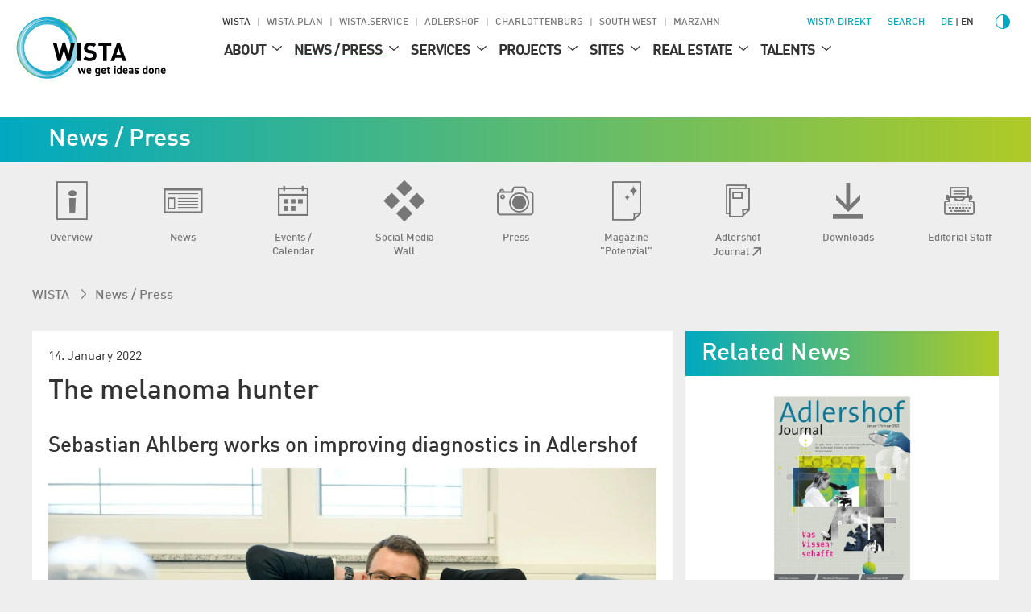

--- FILE ---
content_type: text/html; charset=utf-8
request_url: https://www.wista.de/en/news-press/news/the-melanoma-hunter
body_size: 16948
content:
<!DOCTYPE html>
<html lang="en">
<head>

<meta charset="utf-8">
<!-- 
	Programmed by 3m5. Media GmbH

	This website is powered by TYPO3 - inspiring people to share!
	TYPO3 is a free open source Content Management Framework initially created by Kasper Skaarhoj and licensed under GNU/GPL.
	TYPO3 is copyright 1998-2026 of Kasper Skaarhoj. Extensions are copyright of their respective owners.
	Information and contribution at https://typo3.org/
-->


<link rel="icon" href="/_assets/987ee1f0dd1963400859f4c296342b96/Icons/Favicons/favicon.ico" type="image/vnd.microsoft.icon">
<title>The melanoma hunter - News - WISTA Management GmbH</title>
<meta http-equiv="x-ua-compatible" content="IE=edge">
<meta name="generator" content="TYPO3 CMS">
<meta name="author" content="WISTA Management GmbH">
<meta name="description" content="Something to do with biology. This was a given for Sebastian Ahlberg, even when he was still at school in Güstrow, his hometown. Today, he is the head of a “start-up doing resea ...">
<meta name="viewport" content="width=device-width, height=device-height, initial-scale=1">
<meta name="robots" content="index,follow">
<meta property="og:title" content="The melanoma hunter - News - WISTA Management GmbH">
<meta property="og:description" content="Something to do with biology. This was a given for Sebastian Ahlberg, even when he was still at school in Güstrow, his hometown. Today, he is the head of a “start-up doing resea ...">
<meta property="og:image" content="https://www.wista.de/fileadmin/user_upload/Sebastian-Ahlberg_magnosco.jpg">
<meta name="twitter:card" content="summary_large_image">
<meta name="twitter:title" content="The melanoma hunter - News - WISTA Management GmbH">
<meta name="twitter:description" content="Something to do with biology. This was a given for Sebastian Ahlberg, even when he was still at school in Güstrow, his hometown. Today, he is the head of a “start-up doing resea ...">
<meta name="twitter:image" content="https://www.wista.de/fileadmin/user_upload/Sebastian-Ahlberg_magnosco.jpg">
<meta name="apple-mobile-web-app-capable" content="no">

<link as="style" rel="preload" href="/_assets/987ee1f0dd1963400859f4c296342b96/Stylesheet/critical.css?1769462388" nonce="lqtKzuuP9avvDTWMZwQ2xhc52mc5zSo9o-Qw_x_h09cP2egBV4zxbw" >
<link href="/_assets/987ee1f0dd1963400859f4c296342b96/Stylesheet/critical.css?1769462388" rel="stylesheet" nonce="lqtKzuuP9avvDTWMZwQ2xhc52mc5zSo9o-Qw_x_h09cP2egBV4zxbw" >
<link rel="stylesheet" href="/typo3temp/assets/compressed/merged-a1d36e9d703e33291cfe3d5931edba31-f651284a551c24109df3a66fb7e4e2f0.css?1769462841" media="all" nonce="lqtKzuuP9avvDTWMZwQ2xhc52mc5zSo9o-Qw_x_h09cP2egBV4zxbw">
<link onload="this.media=&#039;all&#039;; this.onload=null;" media="print" rel="stylesheet" href="/_assets/987ee1f0dd1963400859f4c296342b96/Libraries/glightbox.min.css?1769462388" nonce="lqtKzuuP9avvDTWMZwQ2xhc52mc5zSo9o-Qw_x_h09cP2egBV4zxbw" >
<link media="screen" href="/_assets/987ee1f0dd1963400859f4c296342b96/Stylesheet/News.css?1769462388" rel="stylesheet" >
<link media="screen" href="/_assets/987ee1f0dd1963400859f4c296342b96/Libraries/splide-core.min.css?1769462388" rel="stylesheet" nonce="lqtKzuuP9avvDTWMZwQ2xhc52mc5zSo9o-Qw_x_h09cP2egBV4zxbw" >
<link media="screen" href="/_assets/987ee1f0dd1963400859f4c296342b96/Stylesheet/SliderDefault.css?1769462388" rel="stylesheet" nonce="lqtKzuuP9avvDTWMZwQ2xhc52mc5zSo9o-Qw_x_h09cP2egBV4zxbw" >
<link href="/_assets/987ee1f0dd1963400859f4c296342b96/Stylesheet/main.css?1769462388" rel="stylesheet" nonce="lqtKzuuP9avvDTWMZwQ2xhc52mc5zSo9o-Qw_x_h09cP2egBV4zxbw" >
<link importance="0" media="print" href="/_assets/987ee1f0dd1963400859f4c296342b96/Stylesheet/Print.css?1769462388" rel="stylesheet" nonce="lqtKzuuP9avvDTWMZwQ2xhc52mc5zSo9o-Qw_x_h09cP2egBV4zxbw" >
<link href="/_assets/987ee1f0dd1963400859f4c296342b96/Stylesheet/SocialShare.css?1769462388" rel="stylesheet" >
<link media="all" href="/_assets/d461d430ac6d491798edb1a70ad2c329/Css/IconpackTransforms.min.css?1769462389" rel="stylesheet" >




<script nonce="lqtKzuuP9avvDTWMZwQ2xhc52mc5zSo9o-Qw_x_h09cP2egBV4zxbw">
    const m2cCookieLifetime = "{$plugin.media2click.cookieLifetime}";
</script>

<link href="https://www.wista.de/en/news.xml" rel="alternate" title="Wista news" type="application/rss+xml" />

	<link rel="apple-touch-icon" sizes="180x180" href="/_assets/987ee1f0dd1963400859f4c296342b96/Icon/FavIcons/apple-touch-icon.png">
	<link rel="icon" type="image/png" sizes="32x32" href="/_assets/987ee1f0dd1963400859f4c296342b96/Icons/Favicons/favicon-32x32.png">
	<link rel="icon" type="image/png" sizes="16x16" href="/_assets/987ee1f0dd1963400859f4c296342b96/Icons/Favicons/favicon-16x16.png">
	<link rel="manifest" href="/_assets/987ee1f0dd1963400859f4c296342b96/Icons/Favicons/site.webmanifest">
	<link rel="mask-icon" href="/_assets/987ee1f0dd1963400859f4c296342b96/Icons/Favicons/safari-pinned-tab.svg" color="#00aad2">
	<meta name="msapplication-TileColor" content="#00aad2">
	<meta name="theme-color" content="#ffffff">






<link rel="canonical" href="https://www.wista.de/en/news-press/news/the-melanoma-hunter"/>
</head>
<body>











<div id="top" class="wrapper  p17231644">
    
<nav aria-label="Skip Menu" class="print--hidden">
    <ul class="skip-menu">
        
    <li class="skip-menu__item">
        <a href="#main" class="skip-menu__link">Skip to Page content</a>
    </li>

        
    <li class="skip-menu__item">
        <a href="#header__meta" class="skip-menu__link">Skip to WISTA Sites</a>
    </li>

        
    <li class="skip-menu__item">
        <a href="#header__main" class="skip-menu__link">Skip to Main menu</a>
    </li>

    </ul>
</nav>


    
<header>
	<div class="header-layer print--hidden"></div>
	<div class="header">
		<div class="header--mobile">
			<a class="header__logo" href="https://www.wista.de/en/">
				<img title="WISTA" alt="WISTA" src="/_assets/987ee1f0dd1963400859f4c296342b96/Icon/wista-logo.svg" width="335" height="112" />
			</a>
			<button class="menu-button print--hidden">
				<img class="img" alt="Open menu" loading="eager" src="/_assets/987ee1f0dd1963400859f4c296342b96/images/Icons/menu.svg" width="30" height="30" />
				<img class="img hidden" alt="Close menu" src="/_assets/987ee1f0dd1963400859f4c296342b96/images/Icons/menu-close.svg" width="30" height="30" />
			</button>
		</div>
		
		<div class="section header__content background--white print--hidden" tabindex="-1">
            <div class="header__meta print--hidden">
                
                
                    
        
            <nav aria-labelledby="root-menu-title" class="sites hidden--mobile-menu">
                
                <ul class="sites__list list-style--none row" id="header__meta">
                    


    <li class="sites__item">
        
        <a aria-current="true" class="sites__link header-meta__item current" href="/en/">
            WISTA
        </a>
    </li>

    <li class="sites__item">
        
        <a aria-current="false" class="sites__link header-meta__item " href="https://www.wista-plan.de/en/">
            WISTA.Plan
        </a>
    </li>

    <li class="sites__item">
        
        <a aria-current="false" class="sites__link header-meta__item " href="https://www.wista-service.de/en/">
            WISTA.Service
        </a>
    </li>

    <li class="sites__item">
        
        <a aria-current="false" class="sites__link header-meta__item " href="https://www.adlershof.de/en/">
            Adlershof
        </a>
    </li>

    <li class="sites__item">
        
        <a aria-current="false" class="sites__link header-meta__item " href="https://charlottenburg.wista.de/en/">
            Charlottenburg
        </a>
    </li>

    <li class="sites__item">
        
        <a aria-current="false" class="sites__link header-meta__item " href="https://suedwest.wista.de/en/">
            South West
        </a>
    </li>

    <li class="sites__item">
        
        <a aria-current="false" class="sites__link header-meta__item " href="/en/cleantech-business-park-marzahn">
            Marzahn
        </a>
    </li>


                </ul>
            </nav>
        
    
                
				<nav aria-label="Service functions (WISTA direct, search, language, contrast)">
					<ul class="header__search-and-toggle-group header__meta--right list-style--none print--hidden">
						<li class="hidden--mobile-menu">
							
	
		<a class="header-meta__item wista-direct-link hidden--" href="/en/wista-direkt">WISTA direkt</a>
	

						</li>
						
							<li class="search-placeholder-for-alignment">
								
								
        <a class="search header__label header-meta__item color--menu" href="/en/search">
            <svg role="img" version="1.1" width="1em" height="1em" viewbox="0 0 32 32" fill="currentColor" aria-hidden="true" class="icon search" aria-label="Search" xmlns="http://www.w3.org/2000/svg"><path d="M31.9,28.295l-9.366-8.207-2.189-.998c1.706-1.996,2.736-4.603,2.736-7.467C23.081,5.218,17.931.132,11.59.132S.1,5.282.1,11.623s5.15,11.49,11.49,11.49c2.865,0,5.472-1.03,7.499-2.736l.966,2.189,8.272,9.302,3.573-3.573h0ZM11.59,21.053c-5.246,0-9.431-4.281-9.431-9.431S6.409,2.192,11.59,2.192c5.246,0,9.431,4.281,9.431,9.431s-4.184,9.431-9.431,9.431Z" style="stroke-width: 0px;"/></svg>
            <span>
                Search
            </span>
        </a>
    
							</li>
						
						<li>
							
							
    
        
    
    
            <ul class="language meta list-style--none row row--no-spacing" aria-label="Language Switch">
                
                    <li class="language__item ">
                        
                                
                                        <a href="/aktuelles/news/der-hautkrebsfahnder" hreflang="de" title="Deutsch" class="language__item-link color--menu">
                                            de
                                        </a>
                                    
                            
                    </li>
                
                    <li class="language__item active">
                        
                                
                                        <a aria-current="true" hreflang="en" title="English" class="language__item-link">
                                            en
                                        </a>
                                    
                            
                    </li>
                
            </ul>
        


						</li>
						<li class="contrast-button-wrapper">
							
    <button data-action="toggleContrast"
            class="margin-left--s contrast-button color--menu"
    >
        <svg role="img" viewbox="1 1 511.99998 511.99998" fill="currentColor" aria-hidden="true" width="38" height="38" class="icon contrast-circle-on hidden" data-contrastmode="1" xmlns="http://www.w3.org/2000/svg"><title>Disable Contrast Mode</title><path d="m271 112.011719c-4.929688-.507813-9.929688-.769531-15-.769531-79.824219 0-144.757812 64.933593-144.757812 144.757812 0 79.820312 64.933593 144.753906 144.757812 144.753906 5.070312 0 10.070312-.257812 15-.769531 72.800781-7.527344 129.765625-69.222656 129.765625-143.984375s-56.964844-136.457031-129.765625-143.988281zm0 257.765625v-227.558594c56.222656 7.371094 99.769531 55.578125 99.769531 113.78125s-43.546875 106.410156-99.769531 113.777344zm0 0"/><path d="m256 89.542969c8.28125 0 15-6.71875 15-15v-59.542969c0-8.285156-6.71875-15-15-15-8.285156 0-15 6.714844-15 15v59.542969c0 8.28125 6.714844 15 15 15zm0 0"/><path d="m256 422.457031c-8.285156 0-15 6.71875-15 15v59.542969c0 8.285156 6.714844 15 15 15 8.28125 0 15-6.714844 15-15v-59.542969c0-8.285156-6.714844-15-15-15zm0 0"/><path d="m89.542969 256c0-8.285156-6.71875-15-15-15h-59.542969c-8.285156 0-15 6.714844-15 15 0 8.28125 6.714844 15 15 15h59.542969c8.28125 0 15-6.714844 15-15zm0 0"/><path d="m497 241h-59.542969c-8.285156 0-15 6.714844-15 15 0 8.28125 6.714844 15 15 15h59.542969c8.285156 0 15-6.71875 15-15 0-8.285156-6.714844-15-15-15zm0 0"/><path d="m113.484375 134.695312c2.929687 2.929688 6.769531 4.394532 10.605469 4.394532 3.839844 0 7.675781-1.464844 10.605468-4.394532 5.855469-5.859374 5.855469-15.355468 0-21.210937l-43.285156-43.285156c-5.855468-5.859375-15.355468-5.859375-21.210937 0-5.859375 5.855469-5.859375 15.351562 0 21.210937zm0 0"/><path d="m398.515625 377.304688c-5.855469-5.859376-15.351563-5.859376-21.210937 0-5.855469 5.855468-5.855469 15.351562 0 21.210937l43.285156 43.285156c2.929687 2.929688 6.769531 4.394531 10.605468 4.394531 3.839844 0 7.675782-1.464843 10.605469-4.394531 5.855469-5.859375 5.855469-15.355469 0-21.210937zm0 0"/><path d="m113.484375 377.304688-43.285156 43.285156c-5.855469 5.855468-5.855469 15.351562 0 21.210937 2.929687 2.929688 6.765625 4.394531 10.605469 4.394531 3.835937 0 7.675781-1.464843 10.605468-4.394531l43.285156-43.285156c5.855469-5.859375 5.855469-15.355469 0-21.210937-5.855468-5.859376-15.355468-5.859376-21.210937 0zm0 0"/><path d="m387.910156 139.089844c3.839844 0 7.675782-1.464844 10.605469-4.394532l43.285156-43.285156c5.855469-5.859375 5.855469-15.355468 0-21.210937-5.855469-5.859375-15.355469-5.859375-21.210937 0l-43.285156 43.285156c-5.859376 5.855469-5.859376 15.351563 0 21.210937 2.929687 2.929688 6.765624 4.394532 10.605468 4.394532zm0 0"/></svg>
        <span class="screenreader-only hidden" data-contrastmode="1">
            Disable Contrast Mode
        </span>

        <svg version="1.1" id="Capa_1" x="0px" y="0px" width="24" height="24" viewbox="0 0 405.526 405.526" style="enable-background:new 0 0 405.526 405.526" role="img" fill="currentColor" aria-hidden="true" class="icon contrast-circle-off" data-contrastmode="0" xmlns="http://www.w3.org/2000/svg"><title>Enable Contrast Mode</title><g>
	<path d="M202.764,0C90.958,0,0,90.958,0,202.763c0,111.809,90.958,202.764,202.763,202.764   c111.808,0,202.763-90.955,202.763-202.764C405.526,90.958,314.571,0,202.764,0z M22.952,202.763   c0-99.146,80.665-179.811,179.812-179.811v359.623C103.616,382.574,22.952,301.91,22.952,202.763z"/>
</g></svg>
        <span class="screenreader-only" data-contrastmode="0">
            Enable Contrast Mode
        </span>
    </button>

						</li>
					</ul>
				</nav>
            </div>
			<nav aria-label="Main" class="header__container">
                

<ul id="header__main" class="header__main print--hidden">
    <li class="logo">
        <a title="Go to homepage - WISTA" href="/en/">
            <img alt="WISTA, Go to homepage" loading="eager" src="/_assets/987ee1f0dd1963400859f4c296342b96/Icon/wista-logo.svg" width="335" height="112" />
        </a>
    </li>
    
        <li class="level--one">
            <div class="header__label level--one__label">
                
                <a aria-current="false" href="/en/company-profile">
                    About
                </a>
                
                        <button class="level-toggle" aria-expanded="false">
                            <span class="screenreader-only">
                                Submenu for About
                            </span>
                            <svg role="img" version="1.1" viewbox="0 0 32 32" width="24" height="24" fill="currentColor" aria-hidden="true" class="icon angle-down" aria-label="Arrow down" xmlns="http://www.w3.org/2000/svg"><g xmlns="http://www.w3.org/2000/svg" transform="matrix(0 1 -1 0 32 -0)"><path d="M24.48 16l-14.176-16-2.784 2.304 12.352 13.696-12.352 13.728 2.784 2.272z"/></g></svg>
                        </button>
                    
            </div>
            
                <ul class="level--two list-style--none">
                    
                        
                            <li class="level--two__item">
                                <div class="header__label level--two__item__label">
                                    
                                    <a aria-current="false" href="/en/company-profile">
                                        
                                        Mission / Management
                                    </a>
                                    
                                            <button class="level-toggle">
                                                <span class="screenreader-only">
                                                    Submenu for Mission / Management
                                                </span>
                                                <svg role="img" version="1.1" viewbox="0 0 32 32" width="24" height="24" fill="currentColor" aria-hidden="true" class="icon angle-down" aria-label="Arrow down" xmlns="http://www.w3.org/2000/svg"><g xmlns="http://www.w3.org/2000/svg" transform="matrix(0 1 -1 0 32 -0)"><path d="M24.48 16l-14.176-16-2.784 2.304 12.352 13.696-12.352 13.728 2.784 2.272z"/></g></svg>
                                            </button>
                                        
                                </div>

                                
                                        <ul class="level--three list-style--none">
                                            
                                                
                                                    <li class="level--three__item">
                                                        
                                                        <a aria-current="false" href="/en/company-profile">
                                                            
                                                                    <svg role="img" version="1.1" width="9" height="9" viewbox="0 0 32 32" fill="currentColor" aria-hidden="true" class="icon angle-right" aria-label="Arrow" xmlns="http://www.w3.org/2000/svg"><path d="M24.48 16l-14.176-16-2.784 2.304 12.352 13.696-12.352 13.728 2.784 2.272z"/></svg>
                                                                
                                                            Company Profile
                                                        </a>
                                                    </li>
                                                
                                            
                                                
                                                    <li class="level--three__item">
                                                        
                                                        <a aria-current="false" href="/en/management/team">
                                                            
                                                                    <svg role="img" version="1.1" width="9" height="9" viewbox="0 0 32 32" fill="currentColor" aria-hidden="true" class="icon angle-right" aria-label="Arrow" xmlns="http://www.w3.org/2000/svg"><path d="M24.48 16l-14.176-16-2.784 2.304 12.352 13.696-12.352 13.728 2.784 2.272z"/></svg>
                                                                
                                                            Team
                                                        </a>
                                                    </li>
                                                
                                            
                                                
                                                    <li class="level--three__item">
                                                        
                                                        <a aria-current="false" title="Board of Directors / Advisory Board" href="/en/management/boards">
                                                            
                                                                    <svg role="img" version="1.1" width="9" height="9" viewbox="0 0 32 32" fill="currentColor" aria-hidden="true" class="icon angle-right" aria-label="Arrow" xmlns="http://www.w3.org/2000/svg"><path d="M24.48 16l-14.176-16-2.784 2.304 12.352 13.696-12.352 13.728 2.784 2.272z"/></svg>
                                                                
                                                            Boards
                                                        </a>
                                                    </li>
                                                
                                            
                                                
                                                    <li class="level--three__item">
                                                        
                                                        <a aria-current="false" href="/en/management/annual-reports">
                                                            
                                                                    <svg role="img" version="1.1" width="9" height="9" viewbox="0 0 32 32" fill="currentColor" aria-hidden="true" class="icon angle-right" aria-label="Arrow" xmlns="http://www.w3.org/2000/svg"><path d="M24.48 16l-14.176-16-2.784 2.304 12.352 13.696-12.352 13.728 2.784 2.272z"/></svg>
                                                                
                                                            Annual Reports
                                                        </a>
                                                    </li>
                                                
                                            
                                                
                                                    <li class="level--three__item">
                                                        
                                                        <a aria-current="false" href="/en/management/invitations-to-tender">
                                                            
                                                                    <svg role="img" version="1.1" width="9" height="9" viewbox="0 0 32 32" fill="currentColor" aria-hidden="true" class="icon angle-right" aria-label="Arrow" xmlns="http://www.w3.org/2000/svg"><path d="M24.48 16l-14.176-16-2.784 2.304 12.352 13.696-12.352 13.728 2.784 2.272z"/></svg>
                                                                
                                                            Invitations to tender
                                                        </a>
                                                    </li>
                                                
                                            
                                                
                                                    <li class="level--three__item">
                                                        
                                                        <a aria-current="false" href="/en/zukunftsorte-berlin">
                                                            
                                                                    <svg role="img" version="1.1" width="13" height="13" viewbox="0 0 32 32" fill="currentColor" aria-hidden="true" class="icon ext" aria-label="Arrow top right" xmlns="http://www.w3.org/2000/svg"><path d="M21.664 7.008l-17.6 0.064 4.448-4.448h20.864v20.864l-4.448 4.448 0.064-17.6-19.040 19.040-3.328-3.328 19.040-19.040z"/></svg>
                                                                
                                                            Business Office Zukunftsorte
                                                        </a>
                                                    </li>
                                                
                                            
                                        </ul>
                                    
                            </li>
                        
                    
                        
                            <li class="level--two__item">
                                <div class="header__label level--two__item__label">
                                    
                                    <a aria-current="false" href="/en/about/sustainability">
                                        
                                        Sustainability / Diversity
                                    </a>
                                    
                                </div>

                                
                            </li>
                        
                    
                        
                            <li class="level--two__item">
                                <div class="header__label level--two__item__label">
                                    
                                    <a aria-current="false" href="/en/subsidiaries">
                                        
                                        Subsidiaries
                                    </a>
                                    
                                </div>

                                
                            </li>
                        
                    
                        
                            <li class="level--two__item">
                                <div class="header__label level--two__item__label">
                                    
                                    <a aria-current="false" href="/en/directions">
                                        
                                        Directions
                                    </a>
                                    
                                </div>

                                
                            </li>
                        
                    
                </ul>
            
        </li>
    
        <li class="level--one">
            <div class="header__label level--one__label">
                
                <a aria-current="false" class="link--active" href="/en/news-press/overview">
                    News / Press
                </a>
                
                        <button class="level-toggle" aria-expanded="false">
                            <span class="screenreader-only">
                                Submenu for News / Press
                            </span>
                            <svg role="img" version="1.1" viewbox="0 0 32 32" width="24" height="24" fill="currentColor" aria-hidden="true" class="icon angle-down active" aria-label="Arrow down" xmlns="http://www.w3.org/2000/svg"><g xmlns="http://www.w3.org/2000/svg" transform="matrix(0 1 -1 0 32 -0)"><path d="M24.48 16l-14.176-16-2.784 2.304 12.352 13.696-12.352 13.728 2.784 2.272z"/></g></svg>
                        </button>
                    
            </div>
            
                <ul class="level--two list-style--none active">
                    
                        
                            <li class="level--two__item">
                                <div class="header__label level--two__item__label">
                                    
                                    <a aria-current="false" href="/en/news-press/overview">
                                        
                                        Overview
                                    </a>
                                    
                                </div>

                                
                            </li>
                        
                    
                        
                            <li class="level--two__item">
                                <div class="header__label level--two__item__label">
                                    
                                    <a aria-current="false" href="/en/news-press/news-list">
                                        
                                        News
                                    </a>
                                    
                                </div>

                                
                            </li>
                        
                    
                        
                            <li class="level--two__item">
                                <div class="header__label level--two__item__label">
                                    
                                    <a aria-current="false" href="/en/news-press/events-calendar">
                                        
                                        Events / Calendar
                                    </a>
                                    
                                            <button class="level-toggle">
                                                <span class="screenreader-only">
                                                    Submenu for Events / Calendar
                                                </span>
                                                <svg role="img" version="1.1" viewbox="0 0 32 32" width="24" height="24" fill="currentColor" aria-hidden="true" class="icon angle-down" aria-label="Arrow down" xmlns="http://www.w3.org/2000/svg"><g xmlns="http://www.w3.org/2000/svg" transform="matrix(0 1 -1 0 32 -0)"><path d="M24.48 16l-14.176-16-2.784 2.304 12.352 13.696-12.352 13.728 2.784 2.272z"/></g></svg>
                                            </button>
                                        
                                </div>

                                
                                        <ul class="level--three list-style--none">
                                            
                                                
                                                    <li class="level--three__item">
                                                        
                                                        <a aria-current="false" href="/en/diversity">
                                                            
                                                                    <svg role="img" version="1.1" width="9" height="9" viewbox="0 0 32 32" fill="currentColor" aria-hidden="true" class="icon angle-right" aria-label="Arrow" xmlns="http://www.w3.org/2000/svg"><path d="M24.48 16l-14.176-16-2.784 2.304 12.352 13.696-12.352 13.728 2.784 2.272z"/></svg>
                                                                
                                                            Diversity Conference Adlershof
                                                        </a>
                                                    </li>
                                                
                                            
                                        </ul>
                                    
                            </li>
                        
                    
                        
                            <li class="level--two__item">
                                <div class="header__label level--two__item__label">
                                    
                                    <a aria-current="false" href="/en/news-press/social-media">
                                        
                                        Social Media Wall
                                    </a>
                                    
                                </div>

                                
                            </li>
                        
                    
                        
                            <li class="level--two__item">
                                <div class="header__label level--two__item__label">
                                    
                                    <a aria-current="false" href="/en/news-press/press">
                                        
                                        Press
                                    </a>
                                    
                                </div>

                                
                            </li>
                        
                    
                        
                            <li class="level--two__item">
                                <div class="header__label level--two__item__label">
                                    
                                    <a aria-current="false" href="/en/news-press/potenzial">
                                        
                                        Magazine &quot;Potenzial&quot;
                                    </a>
                                    
                                </div>

                                
                            </li>
                        
                    
                        
                            <li class="level--two__item">
                                <div class="header__label level--two__item__label">
                                    
                                    <a aria-current="false" href="https://www.adlershof.de/en/adlershof-journal/current-edition">
                                        
                                            <svg role="img" version="1.1" width="17" height="17" viewbox="0 0 32 32" fill="currentColor" aria-hidden="true" class="icon ext" aria-label="Arrow top right" xmlns="http://www.w3.org/2000/svg"><path d="M21.664 7.008l-17.6 0.064 4.448-4.448h20.864v20.864l-4.448 4.448 0.064-17.6-19.040 19.040-3.328-3.328 19.040-19.040z"/></svg>
                                        
                                        Adlershof Journal
                                    </a>
                                    
                                </div>

                                
                            </li>
                        
                    
                        
                            <li class="level--two__item">
                                <div class="header__label level--two__item__label">
                                    
                                    <a aria-current="false" href="/en/news-press/downloads">
                                        
                                        Downloads
                                    </a>
                                    
                                </div>

                                
                            </li>
                        
                    
                        
                    
                </ul>
            
        </li>
    
        <li class="level--one">
            <div class="header__label level--one__label">
                
                <a aria-current="false" href="/en/services/overview">
                    Services
                </a>
                
                        <button class="level-toggle" aria-expanded="false">
                            <span class="screenreader-only">
                                Submenu for Services
                            </span>
                            <svg role="img" version="1.1" viewbox="0 0 32 32" width="24" height="24" fill="currentColor" aria-hidden="true" class="icon angle-down" aria-label="Arrow down" xmlns="http://www.w3.org/2000/svg"><g xmlns="http://www.w3.org/2000/svg" transform="matrix(0 1 -1 0 32 -0)"><path d="M24.48 16l-14.176-16-2.784 2.304 12.352 13.696-12.352 13.728 2.784 2.272z"/></g></svg>
                        </button>
                    
            </div>
            
                <ul class="level--two list-style--none">
                    
                        
                            <li class="level--two__item">
                                <div class="header__label level--two__item__label">
                                    
                                    <a aria-current="false" href="/en/services/overview">
                                        
                                        All WISTA services
                                    </a>
                                    
                                </div>

                                
                            </li>
                        
                    
                        
                            <li class="level--two__item">
                                <div class="header__label level--two__item__label">
                                    
                                    <a aria-current="false" href="/en/services/business-programmes">
                                        
                                        Business programmes
                                    </a>
                                    
                                            <button class="level-toggle">
                                                <span class="screenreader-only">
                                                    Submenu for Business programmes
                                                </span>
                                                <svg role="img" version="1.1" viewbox="0 0 32 32" width="24" height="24" fill="currentColor" aria-hidden="true" class="icon angle-down" aria-label="Arrow down" xmlns="http://www.w3.org/2000/svg"><g xmlns="http://www.w3.org/2000/svg" transform="matrix(0 1 -1 0 32 -0)"><path d="M24.48 16l-14.176-16-2.784 2.304 12.352 13.696-12.352 13.728 2.784 2.272z"/></g></svg>
                                            </button>
                                        
                                </div>

                                
                                        <ul class="level--three list-style--none">
                                            
                                                
                                                    <li class="level--three__item">
                                                        
                                                        <a aria-current="false" href="/en/founders-lab">
                                                            
                                                                    <svg role="img" version="1.1" width="9" height="9" viewbox="0 0 32 32" fill="currentColor" aria-hidden="true" class="icon angle-right" aria-label="Arrow" xmlns="http://www.w3.org/2000/svg"><path d="M24.48 16l-14.176-16-2.784 2.304 12.352 13.696-12.352 13.728 2.784 2.272z"/></svg>
                                                                
                                                            Adlershof Founder&#039;s Lab
                                                        </a>
                                                    </li>
                                                
                                            
                                        </ul>
                                    
                            </li>
                        
                    
                        
                            <li class="level--two__item">
                                <div class="header__label level--two__item__label">
                                    
                                    <a aria-current="false" href="/en/services/networks">
                                        
                                        Networks / Cooperations
                                    </a>
                                    
                                </div>

                                
                            </li>
                        
                    
                        
                            <li class="level--two__item">
                                <div class="header__label level--two__item__label">
                                    
                                    <a aria-current="false" href="/en/talents/overview">
                                        
                                        Talent promotion / Recruiting
                                    </a>
                                    
                                </div>

                                
                            </li>
                        
                    
                        
                            <li class="level--two__item">
                                <div class="header__label level--two__item__label">
                                    
                                    <a aria-current="false" href="https://conventions.wista.de/en/">
                                        
                                            <svg role="img" version="1.1" width="17" height="17" viewbox="0 0 32 32" fill="currentColor" aria-hidden="true" class="icon ext" aria-label="Arrow top right" xmlns="http://www.w3.org/2000/svg"><path d="M21.664 7.008l-17.6 0.064 4.448-4.448h20.864v20.864l-4.448 4.448 0.064-17.6-19.040 19.040-3.328-3.328 19.040-19.040z"/></svg>
                                        
                                        Event and Visitors Service
                                    </a>
                                    
                                </div>

                                
                            </li>
                        
                    
                </ul>
            
        </li>
    
        <li class="level--one">
            <div class="header__label level--one__label">
                
                <a aria-current="false" href="/en/projects/overview">
                    Projects
                </a>
                
                        <button class="level-toggle" aria-expanded="false">
                            <span class="screenreader-only">
                                Submenu for Projects
                            </span>
                            <svg role="img" version="1.1" viewbox="0 0 32 32" width="24" height="24" fill="currentColor" aria-hidden="true" class="icon angle-down" aria-label="Arrow down" xmlns="http://www.w3.org/2000/svg"><g xmlns="http://www.w3.org/2000/svg" transform="matrix(0 1 -1 0 32 -0)"><path d="M24.48 16l-14.176-16-2.784 2.304 12.352 13.696-12.352 13.728 2.784 2.272z"/></g></svg>
                        </button>
                    
            </div>
            
                <ul class="level--two list-style--none">
                    
                        
                            <li class="level--two__item">
                                <div class="header__label level--two__item__label">
                                    
                                    <a aria-current="false" href="/en/projects/overview">
                                        
                                        Focus Topics
                                    </a>
                                    
                                </div>

                                
                            </li>
                        
                    
                        
                            <li class="level--two__item">
                                <div class="header__label level--two__item__label">
                                    
                                    <a aria-current="false" href="/en/projects/innovation-energy/overview">
                                        
                                        Team Innovation
                                    </a>
                                    
                                </div>

                                
                            </li>
                        
                    
                </ul>
            
        </li>
    
        <li class="level--one">
            <div class="header__label level--one__label">
                
                <a aria-current="false" href="/en/sites/overview">
                    Sites
                </a>
                
                        <button class="level-toggle" aria-expanded="false">
                            <span class="screenreader-only">
                                Submenu for Sites
                            </span>
                            <svg role="img" version="1.1" viewbox="0 0 32 32" width="24" height="24" fill="currentColor" aria-hidden="true" class="icon angle-down" aria-label="Arrow down" xmlns="http://www.w3.org/2000/svg"><g xmlns="http://www.w3.org/2000/svg" transform="matrix(0 1 -1 0 32 -0)"><path d="M24.48 16l-14.176-16-2.784 2.304 12.352 13.696-12.352 13.728 2.784 2.272z"/></g></svg>
                        </button>
                    
            </div>
            
                <ul class="level--two list-style--none">
                    
                        
                            <li class="level--two__item">
                                <div class="header__label level--two__item__label">
                                    
                                    <a aria-current="false" href="/en/sites/overview">
                                        
                                        Overview
                                    </a>
                                    
                                </div>

                                
                            </li>
                        
                    
                        
                            <li class="level--two__item">
                                <div class="header__label level--two__item__label">
                                    
                                    <a aria-current="false" href="https://www.adlershof.de/en/">
                                        
                                            <svg role="img" version="1.1" width="17" height="17" viewbox="0 0 32 32" fill="currentColor" aria-hidden="true" class="icon ext" aria-label="Arrow top right" xmlns="http://www.w3.org/2000/svg"><path d="M21.664 7.008l-17.6 0.064 4.448-4.448h20.864v20.864l-4.448 4.448 0.064-17.6-19.040 19.040-3.328-3.328 19.040-19.040z"/></svg>
                                        
                                        Technology Park Adlershof
                                    </a>
                                    
                                </div>

                                
                            </li>
                        
                    
                        
                            <li class="level--two__item">
                                <div class="header__label level--two__item__label">
                                    
                                    <a aria-current="false" href="https://charlottenburg.wista.de/en/">
                                        
                                            <svg role="img" version="1.1" width="17" height="17" viewbox="0 0 32 32" fill="currentColor" aria-hidden="true" class="icon ext" aria-label="Arrow top right" xmlns="http://www.w3.org/2000/svg"><path d="M21.664 7.008l-17.6 0.064 4.448-4.448h20.864v20.864l-4.448 4.448 0.064-17.6-19.040 19.040-3.328-3.328 19.040-19.040z"/></svg>
                                        
                                        Innovation Centre CHIC Charlottenburg
                                    </a>
                                    
                                </div>

                                
                            </li>
                        
                    
                        
                            <li class="level--two__item">
                                <div class="header__label level--two__item__label">
                                    
                                    <a aria-current="false" href="https://suedwest.wista.de/en/">
                                        
                                            <svg role="img" version="1.1" width="17" height="17" viewbox="0 0 32 32" fill="currentColor" aria-hidden="true" class="icon ext" aria-label="Arrow top right" xmlns="http://www.w3.org/2000/svg"><path d="M21.664 7.008l-17.6 0.064 4.448-4.448h20.864v20.864l-4.448 4.448 0.064-17.6-19.040 19.040-3.328-3.328 19.040-19.040z"/></svg>
                                        
                                        Innovation Campus FUBIC South West
                                    </a>
                                    
                                </div>

                                
                            </li>
                        
                    
                        
                            <li class="level--two__item">
                                <div class="header__label level--two__item__label">
                                    
                                    <a aria-current="false" href="/en/cleantech-business-park-marzahn">
                                        
                                        CleanTech Business Park Marzahn
                                    </a>
                                    
                                </div>

                                
                            </li>
                        
                    
                        
                            <li class="level--two__item">
                                <div class="header__label level--two__item__label">
                                    
                                    <a aria-current="false" href="https://www.wista.de/en/news-press/news/wista-becomes-manager-of-the-house-of-games-berlin">
                                        
                                        House of Games
                                    </a>
                                    
                                </div>

                                
                            </li>
                        
                    
                        
                            <li class="level--two__item">
                                <div class="header__label level--two__item__label">
                                    
                                    <a aria-current="false" href="/en/zukunftsorte-berlin">
                                        
                                        Zukunftsorte Berlin
                                    </a>
                                    
                                </div>

                                
                            </li>
                        
                    
                </ul>
            
        </li>
    
        <li class="level--one">
            <div class="header__label level--one__label">
                
                <a aria-current="false" href="/en/real-estate/offers">
                    Real Estate
                </a>
                
                        <button class="level-toggle" aria-expanded="false">
                            <span class="screenreader-only">
                                Submenu for Real Estate
                            </span>
                            <svg role="img" version="1.1" viewbox="0 0 32 32" width="24" height="24" fill="currentColor" aria-hidden="true" class="icon angle-down" aria-label="Arrow down" xmlns="http://www.w3.org/2000/svg"><g xmlns="http://www.w3.org/2000/svg" transform="matrix(0 1 -1 0 32 -0)"><path d="M24.48 16l-14.176-16-2.784 2.304 12.352 13.696-12.352 13.728 2.784 2.272z"/></g></svg>
                        </button>
                    
            </div>
            
                <ul class="level--two list-style--none">
                    
                        
                            <li class="level--two__item">
                                <div class="header__label level--two__item__label">
                                    
                                    <a aria-current="false" href="/en/real-estate/offers">
                                        
                                        Current Real Estate Offers
                                    </a>
                                    
                                </div>

                                
                            </li>
                        
                    
                        
                            <li class="level--two__item">
                                <div class="header__label level--two__item__label">
                                    
                                    <a aria-current="false" href="/en/real-estate/working-environments">
                                        
                                        ST3AM Working Environments
                                    </a>
                                    
                                </div>

                                
                            </li>
                        
                    
                        
                            <li class="level--two__item">
                                <div class="header__label level--two__item__label">
                                    
                                    <a aria-current="false" href="/en/real-estate/facility-management">
                                        
                                        Facility Management
                                    </a>
                                    
                                </div>

                                
                            </li>
                        
                    
                </ul>
            
        </li>
    
        <li class="level--one">
            <div class="header__label level--one__label">
                
                <a aria-current="false" href="/en/talents/overview">
                    Talents
                </a>
                
                        <button class="level-toggle" aria-expanded="false">
                            <span class="screenreader-only">
                                Submenu for Talents
                            </span>
                            <svg role="img" version="1.1" viewbox="0 0 32 32" width="24" height="24" fill="currentColor" aria-hidden="true" class="icon angle-down" aria-label="Arrow down" xmlns="http://www.w3.org/2000/svg"><g xmlns="http://www.w3.org/2000/svg" transform="matrix(0 1 -1 0 32 -0)"><path d="M24.48 16l-14.176-16-2.784 2.304 12.352 13.696-12.352 13.728 2.784 2.272z"/></g></svg>
                        </button>
                    
            </div>
            
                <ul class="level--two list-style--none">
                    
                        
                            <li class="level--two__item">
                                <div class="header__label level--two__item__label">
                                    
                                    <a aria-current="false" href="/en/talents/overview">
                                        
                                        Overview
                                    </a>
                                    
                                </div>

                                
                            </li>
                        
                    
                        
                            <li class="level--two__item">
                                <div class="header__label level--two__item__label">
                                    
                                    <a aria-current="false" href="/en/talents/wista-as-employer">
                                        
                                        WISTA as Employer
                                    </a>
                                    
                                            <button class="level-toggle">
                                                <span class="screenreader-only">
                                                    Submenu for WISTA as Employer
                                                </span>
                                                <svg role="img" version="1.1" viewbox="0 0 32 32" width="24" height="24" fill="currentColor" aria-hidden="true" class="icon angle-down" aria-label="Arrow down" xmlns="http://www.w3.org/2000/svg"><g xmlns="http://www.w3.org/2000/svg" transform="matrix(0 1 -1 0 32 -0)"><path d="M24.48 16l-14.176-16-2.784 2.304 12.352 13.696-12.352 13.728 2.784 2.272z"/></g></svg>
                                            </button>
                                        
                                </div>

                                
                                        <ul class="level--three list-style--none">
                                            
                                                
                                                    <li class="level--three__item">
                                                        
                                                        <a aria-current="false" href="/en/talents/jobs">
                                                            
                                                                    <svg role="img" version="1.1" width="9" height="9" viewbox="0 0 32 32" fill="currentColor" aria-hidden="true" class="icon angle-right" aria-label="Arrow" xmlns="http://www.w3.org/2000/svg"><path d="M24.48 16l-14.176-16-2.784 2.304 12.352 13.696-12.352 13.728 2.784 2.272z"/></svg>
                                                                
                                                            Jobs
                                                        </a>
                                                    </li>
                                                
                                            
                                        </ul>
                                    
                            </li>
                        
                    
                        
                            <li class="level--two__item">
                                <div class="header__label level--two__item__label">
                                    
                                    <a aria-current="false" href="/en/academy/overview">
                                        
                                        WISTA Academy
                                    </a>
                                    
                                </div>

                                
                            </li>
                        
                    
                        
                            <li class="level--two__item">
                                <div class="header__label level--two__item__label">
                                    
                                    <a aria-current="false" href="/en/talents/promotion-networks">
                                        
                                        Talent Promotion / Training
                                    </a>
                                    
                                            <button class="level-toggle">
                                                <span class="screenreader-only">
                                                    Submenu for Talent Promotion / Training
                                                </span>
                                                <svg role="img" version="1.1" viewbox="0 0 32 32" width="24" height="24" fill="currentColor" aria-hidden="true" class="icon angle-down" aria-label="Arrow down" xmlns="http://www.w3.org/2000/svg"><g xmlns="http://www.w3.org/2000/svg" transform="matrix(0 1 -1 0 32 -0)"><path d="M24.48 16l-14.176-16-2.784 2.304 12.352 13.696-12.352 13.728 2.784 2.272z"/></g></svg>
                                            </button>
                                        
                                </div>

                                
                                        <ul class="level--three list-style--none">
                                            
                                                
                                                    <li class="level--three__item">
                                                        
                                                        <a aria-current="false" href="/en/talents/work-hier/info">
                                                            
                                                                    <svg role="img" version="1.1" width="9" height="9" viewbox="0 0 32 32" fill="currentColor" aria-hidden="true" class="icon angle-right" aria-label="Arrow" xmlns="http://www.w3.org/2000/svg"><path d="M24.48 16l-14.176-16-2.784 2.304 12.352 13.696-12.352 13.728 2.784 2.272z"/></svg>
                                                                
                                                            workhier! Young Academics Career Program
                                                        </a>
                                                    </li>
                                                
                                            
                                                
                                            
                                                
                                            
                                        </ul>
                                    
                            </li>
                        
                    
                </ul>
            
        </li>
    
</ul>

			</nav>
			
				
        
            <nav aria-labelledby="root-menu-title" class="sites hidden--desktop-menu">
                
                        <div id="root-menu-title" class="header__label sites__label">
                            <button class="level-toggle">
                                <span class="level-toggle__label">WISTA Sites</span>
                                <svg role="img" version="1.1" viewbox="0 0 32 32" width="24" height="24" fill="currentColor" aria-hidden="true" class="icon angle-down" aria-label="Arrow down" xmlns="http://www.w3.org/2000/svg"><g xmlns="http://www.w3.org/2000/svg" transform="matrix(0 1 -1 0 32 -0)"><path d="M24.48 16l-14.176-16-2.784 2.304 12.352 13.696-12.352 13.728 2.784 2.272z"/></g></svg>
                            </button>
                        </div>
                    
                <ul class="sites__list list-style--none row" id="header__meta">
                    


    <li class="sites__item">
        
        <a aria-current="true" class="sites__link header-meta__item current" href="/en/">
            WISTA
        </a>
    </li>

    <li class="sites__item">
        
        <a aria-current="false" class="sites__link header-meta__item " href="https://www.wista-plan.de/en/">
            WISTA.Plan
        </a>
    </li>

    <li class="sites__item">
        
        <a aria-current="false" class="sites__link header-meta__item " href="https://www.wista-service.de/en/">
            WISTA.Service
        </a>
    </li>

    <li class="sites__item">
        
        <a aria-current="false" class="sites__link header-meta__item " href="https://www.adlershof.de/en/">
            Adlershof
        </a>
    </li>

    <li class="sites__item">
        
        <a aria-current="false" class="sites__link header-meta__item " href="https://charlottenburg.wista.de/en/">
            Charlottenburg
        </a>
    </li>

    <li class="sites__item">
        
        <a aria-current="false" class="sites__link header-meta__item " href="https://suedwest.wista.de/en/">
            South West
        </a>
    </li>

    <li class="sites__item">
        
        <a aria-current="false" class="sites__link header-meta__item " href="/en/cleantech-business-park-marzahn">
            Marzahn
        </a>
    </li>


                </ul>
            </nav>
        
    
			
			
	
		<a class="header-meta__item wista-direct-link hidden--desktop-menu" href="/en/wista-direkt">WISTA direkt</a>
	

		</div>
	</div>
	<div class="header-spacer print--hidden"></div>
	
	
	
	
			
					
							
								<div class="teaser-container header--colored print--hidden">
									<div class="teaser content-container">
										<h2 class="headline headline--2">
											News / Press
										</h2>
									</div>
								</div>
							
						
				

			
		
	
			<div class="content-container">
				

<ul class="subheader row list-style--none">
	
		
		
		
		
		<li class="subheader__item col-xs">
			<a data-icon="" target="_self" href="/en/news-press/overview">
				<span>
					Overview 
				</span>
			</a>
		</li>
	
		
		
		
		
		<li class="subheader__item col-xs">
			<a data-icon="" target="_self" href="/en/news-press/news-list">
				<span>
					News 
				</span>
			</a>
		</li>
	
		
		
		
		
		<li class="subheader__item col-xs">
			<a data-icon="" target="_self" href="/en/news-press/events-calendar">
				<span>
					Events / Calendar 
				</span>
			</a>
		</li>
	
		
		
		
		
		<li class="subheader__item col-xs">
			<a data-icon="" target="_self" href="/en/news-press/social-media">
				<span>
					Social Media Wall 
				</span>
			</a>
		</li>
	
		
		
		
		
		<li class="subheader__item col-xs">
			<a data-icon="" target="_self" href="/en/news-press/press">
				<span>
					Press 
				</span>
			</a>
		</li>
	
		
		
		
		
		<li class="subheader__item col-xs">
			<a data-icon="" target="_self" href="/en/news-press/potenzial">
				<span>
					Magazine &quot;Potenzial&quot; 
				</span>
			</a>
		</li>
	
		
		
		
		
		<li class="subheader__item col-xs">
			<a data-icon="" target="_blank" href="https://www.adlershof.de/en/adlershof-journal/current-edition">
				<span>
					Adlershof Journal 
						<svg role="img" version="1.1" width="13" height="13" viewbox="0 0 32 32" fill="currentColor" aria-hidden="true" class="icon ext" aria-label="Arrow top right" xmlns="http://www.w3.org/2000/svg"><path d="M21.664 7.008l-17.6 0.064 4.448-4.448h20.864v20.864l-4.448 4.448 0.064-17.6-19.040 19.040-3.328-3.328 19.040-19.040z"/></svg>
					
				</span>
			</a>
		</li>
	
		
		
		
		
		<li class="subheader__item col-xs">
			<a data-icon="" target="_self" href="/en/news-press/downloads">
				<span>
					Downloads 
				</span>
			</a>
		</li>
	
		
		
		
		
		<li class="subheader__item col-xs">
			<a data-icon="" target="_self" href="/en/editorial-staff">
				<span>
					Editorial Staff 
				</span>
			</a>
		</li>
	
</ul>
			</div>
		

</header>


    
            <main class="container_main">
                
                    <div class="content-container">
						

<nav class="breadcrumb" aria-label="Breadcrumb">
	<ul class="breadcrumb__list list-style--none">
		
			<li class="breadcrumb__item">
				<a href="/en/">
					WISTA
				</a>
				
					<svg role="img" version="1.1" width="12" height="12" viewbox="0 0 32 32" fill="currentColor" aria-hidden="true" class="icon angle-right" aria-label="Arrow" xmlns="http://www.w3.org/2000/svg"><path d="M24.48 16l-14.176-16-2.784 2.304 12.352 13.696-12.352 13.728 2.784 2.272z"/></svg>
				
			</li>
		
			<li class="breadcrumb__item">
				<a href="/en/news-press/overview">
					News / Press
				</a>
				
			</li>
		
	</ul>
</nav>
					</div>
                
                <div id="skp_content" class="content">
                    <!--TYPO3SEARCH_begin-->
                    
    <section class="section section--main  p17231644" id="main">
        <div id="c7819" class="csc-default">

        
            <a id="c7820"></a>
        
        
        
            



        
		
		
		<div class="content-container print--show">
            
                    
                        




                    
                
            
                    

    
    <div class="content-container"><div class="row print--block"><div class="col-xs-12 col-md-8"><div id="c47379" class="newsevent box__content text--rte"><div class="news_single_date margin-bottom--xs"><time datetime="2022-01-14">
			14. January 2022
		</time></div><h1 class="headline headline--2">The melanoma hunter</h1><h2 class="headline headline--3">Sebastian Ahlberg works on improving diagnostics in Adlershof</h2><div class="margin-bottom--s print-imagefloat"><div class="glightbox-wrapper"><a href="https://www.wista.de/fileadmin/user_upload/Sebastian-Ahlberg_magnosco.jpg"
                   data-gallery="slider-slide"
                   data-glightbox="description: .description--25390"
                   class="glightbox"
                   title="Enlarge image"
                ><picture class=""><source srcset="/fileadmin/_processed_/4/0/csm_Sebastian-Ahlberg_magnosco_6d9679d6dd.webp" type="image/webp"><img src="/fileadmin/_processed_/4/0/csm_Sebastian-Ahlberg_magnosco_6d9679d6dd.webp"
						 alt="Sebastian Ahlberg, magnosco © WISTA Management GmbH"
						 width="1400"
						 height="933"
						 loading="lazy"
					/></picture><svg role="img" version="1.1" width="32" height="32" viewbox="0 0 32 32" fill="currentColor" aria-hidden="true" class="icon plus" aria-label="Plus" xmlns="http://www.w3.org/2000/svg"><path d="M16 0.25c-8.698 0-15.75 7.052-15.75 15.75s7.052 15.75 15.75 15.75 15.75-7.052 15.75-15.75-7.052-15.75-15.75-15.75zM16 29.328c-7.359 0-13.328-5.965-13.328-13.328s5.969-13.328 13.328-13.328 13.328 5.969 13.328 13.328-5.969 13.328-13.328 13.328z"/><path d="M23.28 14.787h-6.068v-6.068c0-0.669-0.543-1.213-1.213-1.213s-1.213 0.543-1.213 1.213v6.068h-6.068c-0.669 0-1.213 0.543-1.213 1.213s0.543 1.213 1.213 1.213h6.068v6.068c0 0.669 0.543 1.213 1.213 1.213s1.213-0.543 1.213-1.213v-6.068h6.068c0.669 0 1.213-0.543 1.213-1.213s-0.543-1.213-1.213-1.213z"/></svg></a></div><div class="image-caption margin-top--xs description--25390">
                    Proud of his team’s work: CEO Sebastian Ahlberg © WISTA Management GmbH
                </div></div><p>Something to do with biology. This was a given for Sebastian Ahlberg, even when he was still at school in Güstrow, his hometown. Today, he is the head of a “start-up doing research” in Adlershof. This is what his company, Magnosco, which develops devices to improve the precision of skin cancer diagnostics, calls itself on its website. Career choices, however, often have a tendency to resemble long and winding roads.</p><p>The name of his company is a portmanteau. “Agnosco” is Latin and means “I realise”. The capital M stands for the enemy, who is to be identified and fought, the “malignant melanoma”, also known in German as “black skin cancer”. Ahlberg calls it one of the most “aggressive and deadly” tumour variants out there. On top, it also hard to identify, since a dark spot on the skin can be many things, most often a plain old mole.</p><p>Developed in Adlershof, the Magnosco approach to skin cancer is based on laser technology and, so far, it’s one of its kind in the world. A beam of light is directed at the suspicious area, causing the dark pigment in the skin, melanin, to glow. The spectrum of the reflected light differs depending on whether the laser hits benign or malignant tissue. Then, artificial intelligence takes over for evaluation.</p><p>As a rule, says Ahlberg, melanin glows less under laser exposure than other substances in the skin. The “dermatofluoroscopy” from Adlershof reverses this effect. “By using artificial intelligence,” says Ahlberg, “the method can be used for more than malignant melanoma. I am proud of our team. We can now see ourselves as a mature start-up.”</p><p>The company was founded in 2014. Since early 2018, the year that the first fluoroscopy devices were completed, Ahlberg has been part of the pack as one of two CEOs. Before that, he was project manager for a Berlin-based radiology start-up for three years, establishing tomography centres in Germany and Switzerland. This was after he had already worked on devices for early detection of skin cancer at Berlin-based medical technology company since 2011. He got to know that company while doing the research for his diploma in biosystems technology.</p><p>This was what it came down to when Ahlberg decided that, upon taking a closer look, a career as a biology teacher just didn’t seem that appealing anymore. He appreciates the “generalist” approach of the subject, which teaches very different skills: “It was in line with what I like to do anyway.” When Ahlberg moved to Magdeburg in 2006, the biosystems technology course he read was only two years old and only existed at the local university. He wrote his PhD at Charité – Universitätsmedizin Berlin on an experimental dermatology subject.</p><p>Medical technology is one of the big topics in Ahlberg’s life. The other one is field hockey. As a member of the Hockey Club 1931 e.V. in Mariendorf, he even played Bundesliga matches, but has reduced his commitment to the artificial turf when his now four-year-old daughter was born. “It’s not like I’m getting any younger,” says the 36-year-old.</p><p><em>Dr. Winfried Dolderer for <a href="https://www.adlershof.de/en/adlershof-journal/current-edition" target="_blank" title="Read current issue of Adlershof Journal">Adlershof Journal</a></em></p><ul class="arrows"><li><a href="https://www.magnosco.com/" target="_blank" rel="noreferrer">Magnosco</a></li></ul><div class="news-tags margin-top--m"><a class="news-tags__tag" title="Adlershof Journal" href="/en/news-press/news-list?tx_news_pi1%5BoverwriteDemand%5D%5Btags%5D=23&amp;cHash=ec570bfe3831cfab11d7ea7402a4eedb">
                    Adlershof Journal
                </a><a class="news-tags__tag" title="Analytics" href="/en/news-press/news-list?tx_news_pi1%5BoverwriteDemand%5D%5Btags%5D=3&amp;cHash=21d0cf45ee86b72d55343a33dce3af41">
                    Analytics
                </a><a class="news-tags__tag" title="Start-ups" href="/en/news-press/news-list?tx_news_pi1%5BoverwriteDemand%5D%5Btags%5D=15&amp;cHash=25377e4d76de7054d6d43a9a53580902">
                    Start-ups
                </a><a class="news-tags__tag" title="Biotechnology / Environment" href="/en/news-press/news-list?tx_news_pi1%5BoverwriteDemand%5D%5Btags%5D=11&amp;cHash=13f7669aabc187e02f4ee8a50a1d2b4c">
                    Biotechnology / Environment
                </a><a class="news-tags__tag" title="Photonics / Optics" href="/en/news-press/news-list?tx_news_pi1%5BoverwriteDemand%5D%5Btags%5D=4&amp;cHash=cadc67d4e30c7ead0b7da5151f6024c1">
                    Photonics / Optics
                </a></div></div><div class="frame-space-after-release"></div></div><aside class="col-xs-12 col-md-4 print--hidden"><div class="header--colored print--hidden"><h4 class="headline" id="related-news-headline">Related News</h4></div><div class="box__content slider--default print--hidden"><section class="splide" aria-labelledby="related-news-headline"><div class="splide__track"><ul class="splide__list"><li class="splide__slide"><div class="box__content link-component"><div class="row"><div class="text--center col-xs-12 col-pr-3 col-sm-4 col-md-12"><div class="image--responsive"><picture class=""><source srcset="/fileadmin/_processed_/3/f/csm_Adlershof-Journal_2022-Jan-Feb-1_7caa689149.webp" type="image/webp"><img src="/fileadmin/_processed_/3/f/csm_Adlershof-Journal_2022-Jan-Feb-1_7caa689149.webp"
						 alt="Adlershof Journal 1/2022, cover"
						 width="1200"
						 height="1658"
						 loading="lazy"
					/></picture></div></div><div class="col-xs-12 col-pr-9 col-sm-8 col-md-12"><h3 class="margin-top--s headline headline--4"><a href="/en/news-press/news/adlershof-journal-january-february-2022" target="_self" class="link-component__link">
                                Adlershof Journal January/February 2022
                            </a></h3><div class="padding-top--xs">
                                How knowledge is created
                            </div></div></div></div></li><li class="splide__slide"><div class="box__content link-component"><div class="row"><div class="text--center col-xs-12 col-pr-3 col-sm-4 col-md-12"><div class="image--responsive"><picture class=""><source srcset="/fileadmin/_processed_/e/b/csm_Inga-Bergen-magnosco_77f90f0536.webp" type="image/webp"><img src="/fileadmin/_processed_/e/b/csm_Inga-Bergen-magnosco_77f90f0536.webp"
						 alt="Inga Bergen, magnosco"
						 width="1500"
						 height="1164"
						 loading="lazy"
					/></picture></div></div><div class="col-xs-12 col-pr-9 col-sm-8 col-md-12"><h3 class="margin-top--s headline headline--4"><a href="/en/news-press/news/kick-the-tires-and-light-the-fires" target="_self" class="link-component__link">
                                Kick the tires and light the fires
                            </a></h3><div class="padding-top--xs">
                                How Adlershof-based companies deal with the dry spells before regulatory approval for new medicine
                            </div></div></div></div></li></ul></div><div class="splide__arrows"><div class="splide__pagination splide__pagination--default"></div></div></section></div><div class="frame-space-after-release"></div><div class="header--colored"><h4 class="headline">Related Institutions</h4></div><div class="box__content"><ul class="arrows"><li class="is-not-rte"><svg role="img" version="1.1" width="1em" height="1em" viewbox="0 0 32 32" fill="currentColor" aria-hidden="true" class="icon arr-link margin-right--xs" aria-label="Arrow" xmlns="http://www.w3.org/2000/svg"><path d="M24.314,16.562L13.251,5.406h5.469l13.281,13.281-13.281,13.313h-5.469l11.063-11.156H0v-4.281h24.313,0Z"/></svg><a title="Anzeigen" href="https://www.adlershof.de/en/companies-institutes/directory/firma/detail/magnosco-gmbh">
								Magnosco GmbH
							</a></li></ul></div><div class="frame-space-after-release"></div></aside></div></div>


                
        </div>
        
            



        
        
            



        
        
            <div class="frame-space-after-release"></div>
        
    



</div>
    </section>

                    <!--TYPO3SEARCH_end-->
                </div>
                
<a href="#top"
   class="icon-jump invisible print--hidden"
   aria-label="Jump to top">
    <svg role="img" version="1.1" width="32" height="32" viewbox="0 0 32 32" fill="currentColor" aria-hidden="true" class="icon ext" aria-label="Arrow top right" xmlns="http://www.w3.org/2000/svg"><path d="M21.664 7.008l-17.6 0.064 4.448-4.448h20.864v20.864l-4.448 4.448 0.064-17.6-19.040 19.040-3.328-3.328 19.040-19.040z"/></svg>
</a>
            </main>
        

    
<footer class="footer margin-top--xl margin-bottom--xl">
    <div class="content-container">
        
            <div class="share-buttons nocontent print--hidden">
                <ul class="footer__social-icons list-style--none">
                    
                        <li>
                            <a role="button" aria-label="WISTA on Linkedin" class="link--image" title="WISTA on Linkedin" rel="noopener noreferrer" target="_blank" href="https://www.linkedin.com/company/wista-management-gmbh">
                            
                                    <svg role="img" version="1.1" width="32" height="32" viewbox="0 0 32 32" fill="currentColor" aria-hidden="true" class="icon linkedin" aria-label="LinkedIn" xmlns="http://www.w3.org/2000/svg"><path d="M29.6,0H2.4C1.075,0,0,1.075,0,2.4v27.2c0,1.325,1.075,2.4,2.4,2.4h27.2c1.325,0,2.4-1.075,2.4-2.4V2.4c0-1.325-1.075-2.4-2.4-2.4ZM9.6,27.2h-4.8v-14.4h4.8v14.4ZM7.2,10c-1.546-.044-2.763-1.333-2.719-2.879.044-1.546,1.333-2.763,2.879-2.719,1.514.043,2.719,1.283,2.72,2.798-.026,1.567-1.313,2.818-2.88,2.8ZM27.2,27.2h-4.8v-7.584c0-2.272-.96-3.088-2.208-3.088-1.534.102-2.695,1.429-2.593,2.963,0,.004,0,.009,0,.013-.008.074-.008.15,0,.224v7.472h-4.8v-14.4h4.64v2.08c.952-1.448,2.588-2.296,4.32-2.24,2.48,0,5.376,1.376,5.376,5.856l.064,8.704Z" style="stroke-width: 0px;"/></svg>
                                
                            </a>
                        </li>
                    
                        <li>
                            <a role="button" aria-label="WISTA on Instagram" class="link--image" title="WISTA on Instagram" rel="noopener noreferrer" target="_blank" href="https://www.instagram.com/wista.berlin/">
                            
                                    <svg role="img" version="1.1" width="32" height="32" viewbox="0 0 32 32" fill="currentColor" aria-hidden="true" class="icon instagram_box" aria-label="Instagram" xmlns="http://www.w3.org/2000/svg"><path d="M16 12.193c-2.107 0-3.807 1.707-3.807 3.814s1.707 3.807 3.814 3.807c2.107 0 3.807-1.707 3.807-3.807-0.007-2.114-1.707-3.814-3.814-3.814zM24.907 9.264c-0.393-0.993-1.179-1.779-2.171-2.171-1.5-0.593-5.071-0.457-6.736-0.457s-5.229-0.136-6.736 0.457c-0.993 0.393-1.779 1.179-2.171 2.171-0.593 1.5-0.457 5.079-0.457 6.736s-0.129 5.236 0.464 6.736c0.393 0.993 1.179 1.779 2.171 2.171 1.5 0.593 5.071 0.457 6.736 0.457s5.229 0.136 6.736-0.457c0.993-0.393 1.779-1.179 2.171-2.171 0.6-1.5 0.457-5.079 0.457-6.736s0.136-5.236-0.464-6.736v0zM16 21.857c-3.236 0-5.857-2.621-5.857-5.857s2.621-5.857 5.857-5.857 5.857 2.621 5.857 5.857c0.007 3.229-2.614 5.85-5.843 5.857-0.007 0-0.007 0-0.014 0zM22.1 11.264c-0.757 0-1.364-0.614-1.364-1.364s0.614-1.364 1.364-1.364c0.757 0 1.364 0.614 1.364 1.364 0 0 0 0 0 0 0 0.75-0.607 1.364-1.357 1.371 0-0.007-0.007-0.007-0.007-0.007v0zM28.571 0h-25.143c-1.893 0-3.429 1.536-3.429 3.429v25.143c0 1.893 1.536 3.429 3.429 3.429h25.143c1.893 0 3.429-1.536 3.429-3.429v-25.143c0-1.893-1.536-3.429-3.429-3.429zM27.35 20.714c-0.093 1.829-0.507 3.45-1.85 4.786s-2.957 1.757-4.786 1.85c-1.886 0.107-7.543 0.107-9.429 0-1.829-0.093-3.45-0.507-4.786-1.85s-1.757-2.957-1.843-4.786c-0.107-1.886-0.107-7.543 0-9.429 0.093-1.829 0.507-3.45 1.843-4.786s2.964-1.757 4.786-1.843c1.886-0.107 7.543-0.107 9.429 0 1.829 0.093 3.45 0.514 4.786 1.843s1.757 2.957 1.85 4.786c0.107 1.886 0.107 7.543 0 9.429z"/></svg>
                                
                            </a>
                        </li>
                    
                        <li>
                            <a role="button" aria-label="WISTA on YouTube" class="link--image" title="WISTA on YouTube" rel="noopener noreferrer" target="_blank" href="https://www.youtube.com/@WISTA">
                            
                                    <svg role="img" version="1.1" width="32" height="32" viewbox="0 0 32 32" fill="currentColor" aria-hidden="true" class="icon youtube_box" aria-label="YouTube" xmlns="http://www.w3.org/2000/svg"><path d="M13.736 12.714l5.8 3.3-5.8 3.3v-6.6zM32 3.429v25.143c0 1.893-1.536 3.429-3.429 3.429h-25.143c-1.893 0-3.429-1.536-3.429-3.429v-25.143c0-1.893 1.536-3.429 3.429-3.429h25.143c1.893 0 3.429 1.536 3.429 3.429zM27.093 16.021c0 0 0-3.636-0.464-5.379-0.257-0.964-1.007-1.721-1.964-1.971-1.721-0.471-8.664-0.471-8.664-0.471s-6.943 0-8.664 0.471c-0.957 0.257-1.707 1.014-1.964 1.971-0.464 1.736-0.464 5.379-0.464 5.379s0 3.636 0.464 5.379c0.257 0.964 1.007 1.686 1.964 1.943 1.721 0.464 8.664 0.464 8.664 0.464s6.943 0 8.664-0.471c0.957-0.257 1.707-0.979 1.964-1.943 0.464-1.743 0.464-5.371 0.464-5.371v0z"/></svg>
                                
                            </a>
                        </li>
                    
                        <li>
                            <a role="button" aria-label="WISTA on XING" class="link--image" title="WISTA on XING" rel="noopener noreferrer" target="_blank" href="https://www.xing.com/pages/wistamanagementgmbh">
                            
                                    <svg role="img" version="1.1" width="32" height="32" viewbox="0 0 32 32" fill="currentColor" aria-hidden="true" class="icon xing_box" aria-label="XING" xmlns="http://www.w3.org/2000/svg"><path d="M28.571 0h-25.143c-1.893 0-3.429 1.536-3.429 3.429v25.143c0 1.893 1.536 3.429 3.429 3.429h25.143c1.893 0 3.429-1.536 3.429-3.429v-25.143c0-1.893-1.536-3.429-3.429-3.429zM10.029 20.586h-3.329c-0.393 0-0.621-0.379-0.429-0.736l3.521-6.193c0.007 0 0.007-0.007 0-0.014l-2.243-3.857c-0.214-0.4 0.014-0.721 0.429-0.721h3.329c0.371 0 0.679 0.207 0.921 0.621l2.279 3.95c-0.093 0.164-1.286 2.264-3.579 6.3-0.25 0.443-0.55 0.65-0.9 0.65v0zM25.721 5.293l-7.343 12.907v0.014l4.679 8.5c0.2 0.364 0.007 0.721-0.429 0.721h-3.329c-0.393 0-0.693-0.207-0.921-0.621l-4.714-8.593c0.164-0.293 2.629-4.636 7.386-13.021 0.236-0.414 0.529-0.621 0.893-0.621h3.35c0.407-0.007 0.629 0.336 0.429 0.714v0z"/></svg>
                                
                            </a>
                        </li>
                    
					<li>
						<button
                                class="link--image share-trigger"
                                type="button"
                                data-share-trigger
                                title="Share this page"
                                aria-label="Share this page"
                        >
							<svg role="img" version="1.1" width="32" height="32" viewbox="0 0 32 32" fill="currentColor" aria-hidden="true" class="icon share_box" xmlns="http://www.w3.org/2000/svg"><path d="M32,3.429v25.143c0,1.893-1.536,3.429-3.429,3.429H3.429c-1.893,0-3.429-1.536-3.429-3.429V3.429C0,1.536,1.536,0,3.429,0h25.143c1.893,0,3.429,1.536,3.429,3.429ZM22.012,5.964c-1.848,0-3.345,1.498-3.345,3.345.002.198.021.396.057.591l-7.647,3.826c-.631-.681-1.517-1.069-2.446-1.072-1.848,0-3.345,1.498-3.345,3.345s1.498,3.345,3.345,3.345c.929-.002,1.815-.39,2.446-1.072l7.642,3.826c-.035.195-.052.393-.052.591,0,1.848,1.498,3.345,3.345,3.345s3.345-1.498,3.345-3.345-1.498-3.345-3.345-3.345c-.929.002-1.815.39-2.446,1.072l-7.642-3.821c.035-.197.053-.396.052-.596-.001-.2-.021-.399-.057-.596l7.647-3.821c.631.681,1.517,1.069,2.446,1.072,1.848,0,3.345-1.498,3.345-3.345s-1.498-3.345-3.345-3.345Z"/></svg>
						</button>
					</li>
                </ul>
            </div>
            


<div class="share-popup" 
     data-share-modal 
     data-copied-text="Link copied!"
     aria-hidden="true" 
     hidden>
    <div class="share-popup__backdrop" data-share-close></div>
    <div class="share-popup__dialog" role="dialog" aria-modal="true" aria-labelledby="share-popup-title">
        <div class="share-popup__header">
            <h4 id="share-popup-title" class="headline headline--4">
                Share this page
            </h4>
            <button class="share-popup__close" data-share-close aria-label="Close">×</button>
        </div>
        <div class="share-popup__content">
            <ul class="share-popup__list list-style--none">
                <li>
                    <button class="share-option"
                            title="Copy link" 
                            aria-label="Copy link"
                            data-share-action="copy" 
                            tabindex="0">
                        <svg role="img" version="1.1" width="24" height="24" viewbox="0 0 32 32" fill="currentColor" aria-hidden="true" class="icon web" aria-label="Link" xmlns="http://www.w3.org/2000/svg"><path d="M23.788,22.283l1.332,1.344c2.684,2.784-1.34,6.94-4.148,4.219l-4.901-4.938c-1.013-1.026-2.511-2.949-1.117-4.355,1.51-1.526-.815-3.838-2.333-2.316-2.37,2.386-1.932,5.914,1.117,8.983l4.901,4.943c1.179,1.187,2.742,1.836,4.409,1.836,5.447.108,8.309-6.907,4.405-10.688l-1.332-1.344c-1.522-1.518-3.838.786-2.333,2.316Z" stroke-width="0"/><path d="M4.746,7.31c-2.544,2.564-2.68,6.146-.327,8.52l1.663,1.675c1.522,1.518,3.838-.786,2.333-2.316l-1.659-1.671c-1.816-1.82.174-4.794,2.403-4.756.782,0,1.522.306,2.076.865l5.228,5.269c2.391,2.411,1.27,3.541.79,4.024-1.51,1.526.815,3.838,2.333,2.316,2.635-2.73,1.923-5.894-.79-8.653l-5.228-5.269c-2.32-2.436-6.498-2.436-8.814,0l-.008-.004Z" stroke-width="0"/></svg>
                    </button>
                </li>
                <li>
                    <button class="share-option"
                            data-share-action="linkedin" 
                            title="Share this page on LinkedIn"
                            aria-label="Share this page on LinkedIn"
                            tabindex="0">
                        <svg role="img" version="1.1" width="24" height="24" viewbox="0 0 32 32" fill="currentColor" aria-hidden="true" class="icon linkedin-circle" aria-label="LinkedIn" xmlns="http://www.w3.org/2000/svg"><path d="M16 0.161c-8.748 0-15.839 7.091-15.839 15.839s7.091 15.839 15.839 15.839 15.839-7.091 15.839-15.839-7.091-15.839-15.839-15.839zM12.522 22.826h-3.499v-10.523h3.499v10.523zM10.772 10.864h-0.021c-1.174 0-1.934-0.809-1.934-1.817s0.781-1.817 1.979-1.817 1.934 0.785 1.955 1.817c0 1.011-0.76 1.817-1.979 1.817zM25.134 22.826h-3.499v-5.631c0-1.414-0.505-2.379-1.771-2.379-0.965 0-1.541 0.65-1.796 1.28-0.092 0.226-0.117 0.541-0.117 0.855v5.878h-3.499s0.046-9.537 0-10.523h3.499v1.492c0.463-0.717 1.294-1.739 3.153-1.739 2.301 0 4.026 1.506 4.026 4.736v6.034z"/></svg>
                    </button>
                </li>
                <li>
                    <button class="share-option"
                            data-share-action="facebook" 
                            title="Share this page on Facebook"
                            aria-label="Share this page on Facebook"
                            tabindex="0">
                        <svg role="img" version="1.1" width="24" height="24" viewbox="0 0 32 32" fill="currentColor" aria-hidden="true" class="icon facebook" aria-label="Facebook" xmlns="http://www.w3.org/2000/svg"><path d="M16,.161C7.253.161.161,7.252.161,16c0,7.428,5.113,13.661,12.012,15.373v-10.533h-3.269v-4.841h3.269v-2.086c0-5.391,2.439-7.888,7.729-7.888,1.001,0,2.73.196,3.441.392v4.385c-.374-.038-1.027-.057-1.831-.057-2.598,0-3.599.982-3.599,3.542v1.711h5.177l-.887,4.84h-4.283v10.885c7.843-.95,13.919-7.628,13.919-15.724C31.839,7.252,24.747.161,16,.161Z"/></svg>
                    </button>
                </li>
                <li>
                    <button class="share-option"
                            data-share-action="whatsapp" 
                            title="Share this page via WhatsApp"
                            aria-label="Share this page via WhatsApp"
                            tabindex="0">
                        <svg role="img" version="1.1" width="24" height="24" viewbox="0 0 32 32" fill="currentColor" aria-hidden="true" class="icon whatsapp_box" aria-label="WhatsApp" xmlns="http://www.w3.org/2000/svg"><path d="M16 6.486c-5.193 0-9.414 4.221-9.421 9.414 0 1.779 0.5 3.514 1.443 5.007l0.221 0.357-0.95 3.471 3.564-0.936 0.343 0.207c1.443 0.857 3.1 1.314 4.793 1.314h0.007c5.186 0 9.521-4.221 9.521-9.414 0-2.514-1.086-4.879-2.864-6.657-1.786-1.786-4.143-2.764-6.657-2.764v0zM21.536 19.943c-0.236 0.664-1.364 1.264-1.907 1.343-0.9 0.136-1.6 0.064-3.393-0.707-2.836-1.229-4.693-4.086-4.836-4.271s-1.157-1.536-1.157-2.929 0.729-2.079 0.993-2.364c0.257-0.286 0.564-0.357 0.757-0.357 0.186 0 0.379 0 0.543 0.007 0.171 0.007 0.407-0.064 0.636 0.486 0.236 0.564 0.8 1.957 0.871 2.1s0.121 0.307 0.021 0.493c-0.543 1.086-1.121 1.043-0.829 1.543 1.093 1.879 2.186 2.529 3.85 3.364 0.286 0.143 0.45 0.121 0.614-0.071 0.164-0.186 0.707-0.829 0.893-1.107 0.186-0.286 0.379-0.236 0.636-0.143s1.65 0.779 1.936 0.921 0.471 0.214 0.543 0.329c0.064 0.136 0.064 0.707-0.171 1.364zM28.571 0h-25.143c-1.893 0-3.429 1.536-3.429 3.429v25.143c0 1.893 1.536 3.429 3.429 3.429h25.143c1.893 0 3.429-1.536 3.429-3.429v-25.143c0-1.893-1.536-3.429-3.429-3.429zM15.993 27.229c-1.9 0-3.764-0.479-5.414-1.379l-6.007 1.579 1.607-5.871c-0.993-1.714-1.514-3.664-1.514-5.664 0.007-6.243 5.086-11.321 11.329-11.321 3.029 0 5.871 1.179 8.014 3.321 2.136 2.143 3.421 4.986 3.421 8.014 0 6.243-5.193 11.321-11.436 11.321v0z"/></svg>
                    </button>
                </li>
                <li>
                    <button class="share-option"
                            data-share-action="email" 
                            title="Share this page via email"
                            aria-label="Share this page via email"
                            tabindex="0">
                        <svg role="img" version="1.1" width="24" height="24" viewbox="0 0 32 32" fill="currentColor" aria-hidden="true" class="icon mail" aria-label="e-mail" xmlns="http://www.w3.org/2000/svg"><path d="M.001,13.515v18.485h31.998V13.515l-15.999,9.243S0,13.515.001,13.515Z" stroke-width="0"/><path d="M.001,10.707l15.999,9.243,15.999-9.243v-1.847H.001s0,1.847,0,1.847Z" stroke-width="0"/></svg>
                    </button>
                </li>
            </ul>
        </div>
    </div>
</div>



        
        
                <div class="row">
                    <div class="col-xs-12 col-sm-8">
                        
    
    
    

    
        
            <ul class="footer__top list-style--none margin-top--m print--hidden">
                
                    <li class="padding-right--xs">© WISTA Management GmbH</li>
                
                
                    <li class="item"><a href="/en/legal-notice">Legal Notice</a></li><li class="item"><a href="/en/privacy-policy">Privacy Policy</a></li><li class="item"><a href="/en/management/team">Contact</a></li><li class="item"><a href="/en/talents/overview">Career</a></li><li class="item"><a href="/en/news-press/press">Press</a></li><li class="item"><a href="/en/privacy-policy-social-media">Social Media Guide</a></li>
                
            </ul>
        
        
            <div class="footer__bottom margin-top--m">
                <span>Member of:</span>
                <a href="http://www.iasp.ws/" target="_blank" rel="noreferrer" title="IASP">
					<svg role="img" version="1.1" width="82" height="32" viewbox="0 0 82 32" fill="currentColor" aria-hidden="true" class="icon iasp" aria-label="IASP" xmlns="http://www.w3.org/2000/svg"><path d="M38.56 11.008h2.368v15.52h-2.368v-15.52zM56.416 26.528h-2.528l-1.056-3.104h-6.112l-1.088 3.104h-2.496l5.696-15.52h1.888l5.696 15.52zM52.192 21.408l-2.368-6.88-2.432 6.88h4.8zM68.32 22.112c0 1.408-0.512 2.528-1.568 3.328-1.024 0.8-2.368 1.216-4.032 1.216-2.304 0-4.128-0.672-5.472-2.048l1.568-1.536c0.992 0.992 2.304 1.472 3.968 1.472 1.024 0 1.792-0.192 2.336-0.608 0.576-0.416 0.864-1.024 0.864-1.76 0-0.704-0.192-1.248-0.608-1.632-0.352-0.32-0.928-0.512-1.696-0.64l-1.856-0.256c-1.28-0.192-2.24-0.608-2.944-1.248-0.736-0.704-1.12-1.696-1.12-2.976 0-1.344 0.48-2.464 1.408-3.296s2.176-1.248 3.776-1.248c1.952 0 3.552 0.576 4.832 1.76l-1.504 1.472c-0.864-0.8-1.984-1.184-3.392-1.184-0.896 0-1.568 0.224-2.080 0.672s-0.736 1.024-0.736 1.76c0 0.608 0.192 1.088 0.576 1.44 0.416 0.352 0.992 0.576 1.728 0.704l1.792 0.256c1.28 0.192 2.24 0.576 2.88 1.152 0.864 0.736 1.28 1.824 1.28 3.2zM82.336 15.712c0 1.376-0.448 2.496-1.376 3.392-0.896 0.864-2.112 1.312-3.584 1.312h-3.552v6.112h-2.336v-15.52h5.888c1.472 0 2.688 0.448 3.584 1.344 0.928 0.864 1.376 1.984 1.376 3.36zM79.968 15.712c0-0.8-0.256-1.44-0.768-1.888-0.48-0.48-1.152-0.704-1.984-0.704h-3.392v5.184h3.392c0.832 0 1.504-0.224 1.984-0.704 0.512-0.448 0.768-1.088 0.768-1.888zM31.328 19.936c0.864-2.4-0.32-5.376-2.912-8.064 1.216-2.112 1.6-3.808 0.832-4.672l-2.24-2.688c0 0 0 0 0 0v0c-0.992-1.184-3.808-0.736-7.328 0.96-1.632-3.584-3.488-5.728-5.024-5.44h-0.032c0.032 0 0.032 0 0.032 0l-3.424 0.608c-1.152 0.192-1.952 1.728-2.368 4.128-3.712 0.384-6.528 1.888-7.424 4.288v0.032c0 0 0 0 0-0.032l-1.152 3.2c-0.896 2.432 0.384 5.376 3.072 8-1.12 2.112-1.44 3.808-0.704 4.704l0.032 0.032c0-0.032-0.032-0.032-0.032-0.032l2.24 2.656c0.992 1.184 3.68 0.704 7.072-1.024 1.504 3.488 3.264 5.6 4.768 5.344l3.456-0.608c-0.032 0-0.032 0-0.032 0h0.032c1.12-0.192 1.952-1.696 2.464-4.032 3.744-0.288 6.624-1.728 7.488-4.16l1.184-3.2c0 0-0.032 0.032-0.032 0.032l0.032-0.032zM27.328 6.56c-0.192 0.896-0.64 1.984-1.344 3.2-0.896-0.672-1.92-1.312-3.008-1.92 1.696-0.768 3.2-1.216 4.352-1.28zM23.968 12.672c-0.48 0.608-1.024 1.216-1.6 1.856-0.192-1.12-0.416-2.176-0.704-3.2 0.832 0.416 1.6 0.864 2.304 1.344zM19.424 24.192c-0.896-0.096-1.824-0.256-2.752-0.448 0.896-0.64 1.792-1.312 2.72-2.048 0.032 0.864 0.032 1.696 0.032 2.496zM15.616 5.152c-1.216-0.224-2.4-0.384-3.552-0.448 0.256-1.376 0.608-2.496 1.056-3.328 0.832 0.768 1.696 2.080 2.496 3.776zM11.744 8.224c0.864 0.096 1.728 0.224 2.624 0.416-0.864 0.64-1.728 1.312-2.592 2.016-0.032-0.832-0.064-1.664-0.032-2.432zM1.152 10.784c1.472-1.664 4.128-2.592 7.392-2.72-0.032 1.632 0.032 3.424 0.224 5.312-1.504 1.504-2.784 2.976-3.776 4.352-2.4-2.24-3.808-4.736-3.84-6.944zM4.608 25.6c0.224-0.896 0.704-1.952 1.44-3.136 0.96 0.672 2.048 1.312 3.2 1.888-1.824 0.8-3.424 1.248-4.64 1.248zM7.84 19.968c0.48-0.608 1.024-1.248 1.632-1.888 0.224 1.152 0.48 2.24 0.736 3.296-0.832-0.448-1.632-0.896-2.368-1.408zM13.696 21.888c-0.512-1.632-0.96-3.424-1.28-5.344-0.064-0.384-0.128-0.8-0.192-1.216 0.576-0.512 1.152-1.056 1.792-1.568 1.216-1.024 2.464-1.984 3.648-2.816 0.384 1.408 0.736 2.944 1.024 4.512 0.128 0.8 0.256 1.6 0.352 2.368-0.32 0.256-0.608 0.544-0.928 0.8-1.472 1.248-2.976 2.336-4.416 3.264zM15.52 26.624c1.248 0.288 2.496 0.512 3.68 0.608-0.224 1.408-0.512 2.528-0.96 3.36-0.896-0.8-1.856-2.176-2.72-3.968zM23.040 24.32c0.128-1.728 0.096-3.68-0.096-5.76 1.376-1.344 2.56-2.688 3.584-3.936 2.432 2.176 3.872 4.608 3.904 6.816-1.44 1.664-4.128 2.688-7.392 2.88z"/></svg>
				</a>
                <a href="http://www.innovationszentren.de/" target="_blank" rel="noreferrer" title="BVIZ">
					<svg role="img" version="1.1" width="72" height="32" viewbox="0 0 72 32" fill="currentColor" aria-hidden="true" class="icon bviz" aria-label="BVIZ" xmlns="http://www.w3.org/2000/svg"><path d="M34.272 15.712c0.48 0.096 0.928 0.224 1.312 0.416s0.736 0.416 1.024 0.704c0.256 0.32 0.48 0.672 0.64 1.056 0.128 0.416 0.224 0.896 0.224 1.408 0 0.384-0.064 0.768-0.16 1.152-0.128 0.416-0.288 0.832-0.544 1.184-0.256 0.384-0.608 0.768-1.024 1.088-0.384 0.32-0.896 0.576-1.504 0.768-0.48 0.16-0.992 0.288-1.568 0.352s-1.248 0.096-2.048 0.096h-4.064v-15.872h3.904c0.352 0 0.704 0 0.992 0.032 0.288 0 0.544 0.032 0.8 0.032s0.48 0.064 0.704 0.096c0.192 0.032 0.384 0.096 0.576 0.128 0.512 0.128 0.96 0.32 1.344 0.544 0.416 0.256 0.736 0.512 1.024 0.832s0.512 0.704 0.672 1.12c0.128 0.416 0.224 0.864 0.224 1.344 0 0.384-0.064 0.736-0.16 1.088s-0.224 0.704-0.416 0.992c-0.224 0.32-0.48 0.576-0.8 0.8s-0.704 0.448-1.152 0.608v0.032zM31.424 14.944c0.384 0 0.704-0.032 0.992-0.064s0.512-0.096 0.736-0.16c0.608-0.192 1.024-0.512 1.312-0.928 0.256-0.416 0.416-0.896 0.416-1.472 0-0.608-0.16-1.056-0.448-1.44s-0.736-0.64-1.344-0.832c-0.288-0.096-0.64-0.16-1.024-0.192s-0.864-0.032-1.408-0.032h-2.176v5.12h2.944zM28.48 16.672v5.504h2.336c0.576 0 1.088 0 1.536-0.064 0.48-0.064 0.896-0.128 1.216-0.256 0.384-0.096 0.672-0.256 0.928-0.448s0.448-0.384 0.608-0.608c0.16-0.224 0.256-0.48 0.352-0.736 0.064-0.256 0.096-0.512 0.096-0.768 0-0.288-0.032-0.576-0.128-0.832-0.064-0.256-0.16-0.512-0.352-0.704-0.16-0.224-0.352-0.416-0.64-0.576s-0.576-0.256-0.96-0.352c-0.256-0.064-0.512-0.096-0.832-0.128-0.288-0.032-0.672-0.032-1.12-0.032h-3.040zM45.696 21.472c0.576-1.728 1.184-3.488 1.856-5.248l3.040-8.16h1.952l-6.016 15.872h-1.696l-6.016-15.872h1.92l3.040 8.16c0.672 1.76 1.312 3.52 1.888 5.248h0.032zM54.496 23.936v-15.872h1.92v15.872h-1.92zM70.752 8.064v1.216l-9.216 12.896h9.312v1.76h-11.84v-1.216l9.216-12.896h-8.992v-1.76h11.52zM19.68 5.504l-9.76 20.992h12.288v-20.992zM13.248 5.504l-6.88 14.848h-3.232l6.944-14.848h-8.864v20.992h5.504l9.76-20.992z"/></svg>
				</a>
            </div>
        
    

                    </div>
                    
                        <div class="col-xs-12 col-sm-4">
                            <img class="print--hidden" title="Zukunftsorte Berlin" alt="Zukunftsorte Logo" loading="lazy" src="/_assets/987ee1f0dd1963400859f4c296342b96/Icon/LogoFooter/zukunftsorte-logo.svg" width="360" height="126" />
                        </div>
                    
                </div>
            
    </div>

</footer>



</div>

<div class="overlay print--hidden"></div>

<script src="/typo3temp/assets/compressed/Postscribe-5e9903a7fbb42eceb73386087c2b1016.js?1769462841" defer="defer" nonce="lqtKzuuP9avvDTWMZwQ2xhc52mc5zSo9o-Qw_x_h09cP2egBV4zxbw"></script>
<script src="/typo3temp/assets/compressed/Form.min-cbb5a9a228d7862a0960e1e1ff9f969f.js?1769462841" defer="defer" nonce="lqtKzuuP9avvDTWMZwQ2xhc52mc5zSo9o-Qw_x_h09cP2egBV4zxbw"></script>
<script defer="defer" src="/_assets/987ee1f0dd1963400859f4c296342b96/JavaScript/Modules/Lightbox.js?1769462388" nonce="lqtKzuuP9avvDTWMZwQ2xhc52mc5zSo9o-Qw_x_h09cP2egBV4zxbw"></script>
<script defer="defer" src="/_assets/987ee1f0dd1963400859f4c296342b96/JavaScript/Modules/Slider.js?1769462388" nonce="lqtKzuuP9avvDTWMZwQ2xhc52mc5zSo9o-Qw_x_h09cP2egBV4zxbw"></script>
<script defer="defer" src="/_assets/987ee1f0dd1963400859f4c296342b96/JavaScript/main.js?1769462388" nonce="lqtKzuuP9avvDTWMZwQ2xhc52mc5zSo9o-Qw_x_h09cP2egBV4zxbw"></script>


</body>
</html>

--- FILE ---
content_type: application/javascript
request_url: https://www.wista.de/_assets/987ee1f0dd1963400859f4c296342b96/JavaScript/main.js?1769462388
body_size: 2475
content:
(()=>{"use strict";var e={2657:(e,t)=>{Object.defineProperty(t,"__esModule",{value:!0}),t.default=function(){o(),n()};const o=()=>{const e=document.querySelector("#begin"),t=document.querySelector('input[name="tx_sitepackage_dates[date][datetime]"]'),o=document.querySelector('input[type="checkbox"][name="tx_sitepackage_dates[date][fullDay]"]');e&&(e.type=(null==o?void 0:o.checked)?"date":"datetime-local",e.addEventListener("change",()=>{const o=e.value,n=o.includes(":")?`${o}:00`:`${o}T03:00:00`;null==t||t.setAttribute("value",n)}))},n=()=>{const e=document.querySelector('input[type="checkbox"][name="tx_sitepackage_dates[date][fullDay]"]');null==e||e.addEventListener("change",o)}},2961:(e,t)=>{Object.defineProperty(t,"__esModule",{value:!0}),t.default=function(){const e=document.querySelector('[data-action="toggleContrast"]');if(e){const t=document.querySelectorAll('[data-contrastmode="1"]'),o=document.querySelectorAll('[data-contrastmode="0"]');n(t,o),e.addEventListener("click",()=>{const e=parseInt(window.sessionStorage.getItem("contrastModeActive")||"0")?"0":"1";window.sessionStorage.setItem("contrastModeActive",e),n(t,o)})}};const o=window.matchMedia("(prefers-contrast: more)").matches,n=(e,t)=>{const n="1"===window.sessionStorage.getItem("contrastModeActive");o||n?(document.body.classList.add("contrast-mode"),e.forEach(e=>{e.classList.remove("hidden")}),t.forEach(e=>{e.classList.add("hidden")})):(document.body.classList.remove("contrast-mode"),e.forEach(e=>{e.classList.add("hidden")}),t.forEach(e=>{e.classList.remove("hidden")}))}},3815:(e,t)=>{Object.defineProperty(t,"__esModule",{value:!0}),t.default=function(){n(),o(),a()};const o=()=>{function e(e,t){const o=e.closest("li")||e.closest(".sites");if(!o)return;const n=o.querySelector("ul");null==n||n.classList.toggle("active");const a=o.querySelector(".icon");null==a||a.classList.toggle("active"),o.classList.toggle("active"),window.innerWidth<=1260&&o.classList.contains("active")&&o.scrollIntoView({behavior:"smooth"}),(null==t?void 0:t.getAttribute("aria-expanded"))&&t.setAttribute("aria-expanded","false"==t.getAttribute("aria-expanded")?"true":"false")}document.querySelectorAll(".level-toggle").forEach(t=>{const o=t.querySelector(".icon:not(.hidden)"),n=t.closest(".level--one");t.addEventListener("click",n=>{n.preventDefault(),o&&e(o,t)}),n&&n.addEventListener("focusout",a=>{if(window.innerWidth>1260){const r=a.currentTarget;requestAnimationFrame(()=>{(null==r?void 0:r.contains(document.activeElement))||n.classList.contains("active")&&e(o,t)})}})})},n=()=>{const e=document.querySelector(".menu-button");if(e){const t=e.querySelectorAll("img"),o=document.querySelectorAll(".header__content, .header-layer");e.addEventListener("click",()=>{var e;t.forEach(e=>{e.classList.toggle("hidden")}),o.forEach(e=>{e.classList.toggle("active")}),null===(e=document.querySelector("body"))||void 0===e||e.classList.toggle("body--no-scroll")}),document.addEventListener("keydown",e=>{var n,a;const r=!!(null===(n=document.querySelector("body"))||void 0===n?void 0:n.classList.contains("body--no-scroll"));"Escape"==e.key&&r&&(null===(a=document.querySelector("body"))||void 0===a||a.classList.remove("body--no-scroll"),t.forEach(e=>{e.classList.toggle("hidden")}),o.forEach(e=>{e.classList.remove("active")}))})}},a=()=>{const e=document.querySelector(".header");window.addEventListener("scroll",()=>{scrollY>0?null==e||e.classList.add("header--scrolled"):null==e||e.classList.remove("header--scrolled")})}},3941:function(e,t,o){var n=this&&this.__importDefault||function(e){return e&&e.__esModule?e:{default:e}};Object.defineProperty(t,"__esModule",{value:!0});const a=n(o(8770)),r=n(o(3815)),c=n(o(2657)),s=n(o(2961)),d=n(o(5639)),i=n(o(6041)),l=n(o(8447));document.addEventListener("DOMContentLoaded",function(){(0,a.default)(),(0,r.default)(),(0,c.default)(),(0,s.default)(),(0,d.default)(),(0,i.default)(),(0,l.default)()})},5639:(e,t)=>{Object.defineProperty(t,"__esModule",{value:!0}),t.default=function(){window.addEventListener("beforeprint",()=>{document.body.querySelectorAll("details").forEach(e=>{e.open?e.dataset.open="1":e.setAttribute("open","")})}),window.addEventListener("afterprint",()=>{document.body.querySelectorAll("details").forEach(e=>{e.dataset.open?e.dataset.open="":e.removeAttribute("open")})})}},6041:(e,t)=>{Object.defineProperty(t,"__esModule",{value:!0}),t.default=function(){const e=document.querySelectorAll('[id^="banner-"]');let t="";const o=[];e.forEach(e=>{const n=e.getAttribute("data-fetchurl");n&&(t=n);const a=e.getAttribute("data-config");a&&o.push(a)});const n=new URLSearchParams;o.forEach((e,t)=>{n.append(`tx_sfbanners_pi1[bannerConfigs][${t}]`,e)}),""!==t&&fetch(t,{method:"POST",headers:{"Content-Type":"application/x-www-form-urlencoded"},body:n.toString()}).then(e=>e.json()).then(e=>{e.forEach(e=>{const t=document.querySelector(`#banner-${e.uniqueId}`);t&&(t.innerHTML=e.html)})}).catch(e=>console.error("Error fetching banners:",e))}},8447:(e,t)=>{Object.defineProperty(t,"__esModule",{value:!0}),t.default=function(){const e=document.querySelector("[data-share-modal]"),t=document.querySelectorAll("[data-share-trigger]"),o=document.querySelectorAll("[data-share-close]"),n=document.querySelector("[data-share-modal] .share-popup__backdrop");if(!e||0===t.length)return;const a=()=>{e.removeAttribute("hidden"),e.setAttribute("aria-hidden","false"),e.classList.add("share-popup--opening");const t=e.querySelectorAll('button, [href], input, select, textarea, [tabindex]:not([tabindex="-1"])'),o=t[0],n=t[t.length-1];e.addEventListener("keydown",t=>{if("Tab"===t.key){if(!document.activeElement||!e.contains(document.activeElement))return o.focus(),void t.preventDefault();t.shiftKey?document.activeElement===o&&(n.focus(),t.preventDefault()):document.activeElement===n&&(o.focus(),t.preventDefault())}}),e.setAttribute("data-focus-trap","true")},r=()=>{e.classList.remove("share-popup--opening"),e.classList.add("share-popup--closing"),setTimeout(()=>{var t;e.setAttribute("hidden","true"),e.setAttribute("aria-hidden","true"),e.classList.remove("share-popup--closing"),e.removeAttribute("data-focus-trap"),null===(t=document.querySelector("[data-share-trigger]"))||void 0===t||t.focus()},200)},c=e=>{window.open(e,"_blank","noopener"),r()},s=()=>{const t=e.querySelector(".share-popup__feedback");t&&t.remove();const o=document.createElement("div");o.className="share-popup__feedback",o.textContent=e.getAttribute("data-copied-text")||"Link copied!",o.setAttribute("aria-live","assertive"),o.setAttribute("role","status");const n=e.querySelector(".share-popup__dialog");n&&n.appendChild(o),setTimeout(()=>{o.parentNode&&o.remove()},2500)};document.addEventListener("keydown",t=>{"Escape"!==t.key||e.hasAttribute("hidden")||r()}),o.forEach(e=>e.addEventListener("click",r)),null==n||n.addEventListener("click",r),e.addEventListener("click",e=>{const t=e.target.closest("[data-share-action]");if(t){(e=>{const t=window.location.href,o=document.title||"";switch(e){case"copy":(e=>{var t;if(null===(t=navigator.clipboard)||void 0===t?void 0:t.writeText)return void navigator.clipboard.writeText(e).then(()=>{s(),setTimeout(r,1500)});const o=document.createElement("input");o.value=e,document.body.appendChild(o),o.select();const n=document.execCommand("copy");document.body.removeChild(o),n&&(s(),setTimeout(r,1500))})(t);break;case"linkedin":c(`https://www.linkedin.com/sharing/share-offsite/?url=${encodeURIComponent(t)}`);break;case"facebook":c(`https://www.facebook.com/sharer/sharer.php?u=${encodeURIComponent(t)}`);break;case"whatsapp":c(`https://api.whatsapp.com/send?text=${encodeURIComponent(o+" "+t)}`);break;case"email":window.location.href=`mailto:?subject=${encodeURIComponent(o)}&body=${encodeURIComponent(t)}`}})(t.getAttribute("data-share-action")||"")}}),t.forEach(e=>{e.addEventListener("click",e=>{if(e.preventDefault(),navigator.share){const e=window.location.href,t=document.title||"Share";navigator.share({title:t,url:e}).catch(e=>{"AbortError"!==(null==e?void 0:e.name)&&a()})}else a()})})}},8770:(e,t)=>{Object.defineProperty(t,"__esModule",{value:!0}),t.default=function(){var e;const t=document.querySelector(".icon-jump"),o=(null===(e=document.querySelector(".header"))||void 0===e?void 0:e.clientHeight)||0;t&&window.addEventListener("scroll",()=>{const e=window.scrollY>o;t.classList.toggle("visible",e),t.classList.toggle("invisible",!e)})}}},t={};!function o(n){var a=t[n];if(void 0!==a)return a.exports;var r=t[n]={exports:{}};return e[n].call(r.exports,r,r.exports,o),r.exports}(3941)})();

--- FILE ---
content_type: image/svg+xml
request_url: https://www.wista.de/_assets/987ee1f0dd1963400859f4c296342b96/images/Icons/menu.svg
body_size: 20
content:
<svg xmlns="http://www.w3.org/2000/svg"  role="img" version="1.1" xmlns:xlink="http://www.w3.org/1999/xlink" width="512" height="512" x="0" y="0" viewBox="0 0 24 24" style="enable-background:new 0 0 512 512" xml:space="preserve" class=""><g transform="matrix(1.2000000000000004,0,0,1.2000000000000004,-2.400000000000004,-2.400000000000004)"><g fill="#000" fill-rule="evenodd" clip-rule="evenodd"><path d="M2 11h20v2H2zM2 5h20v2H2zM2 17h20v2H2z" fill="#000000" opacity="1" data-original="#000000"></path></g></g></svg>